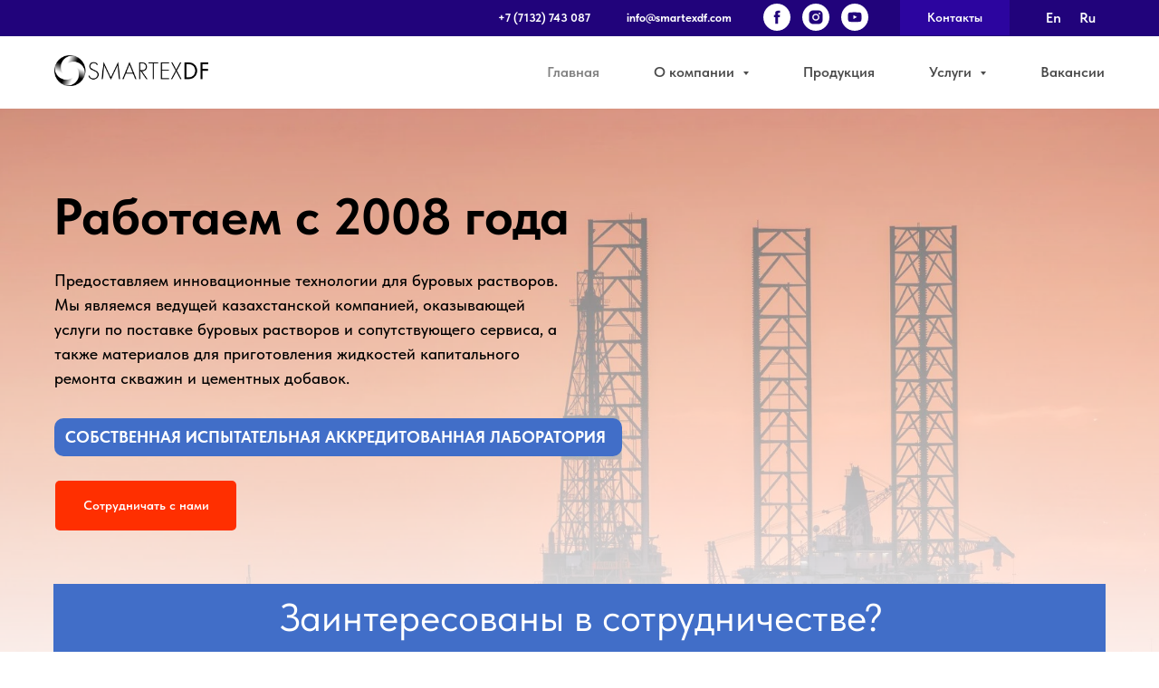

--- FILE ---
content_type: text/html; charset=UTF-8
request_url: https://smartexdf.com/
body_size: 37597
content:
<!DOCTYPE html> <html> <head> <meta charset="utf-8" /> <meta http-equiv="Content-Type" content="text/html; charset=utf-8" /> <meta name="viewport" content="width=device-width, initial-scale=1.0" /> <!--metatextblock--> <title>Главная</title> <meta property="og:url" content="https://smartexdf.com" /> <meta property="og:title" content="Главная" /> <meta property="og:description" content="" /> <meta property="og:type" content="website" /> <meta property="og:image" content="https://thb.tildacdn.pro/tild3739-6166-4139-a662-306232356533/-/resize/504x/-1.jpg" /> <link rel="canonical" href="https://smartexdf.com"> <!--/metatextblock--> <meta name="format-detection" content="telephone=no" /> <meta http-equiv="x-dns-prefetch-control" content="on"> <link rel="dns-prefetch" href="https://ws.tildacdn.com"> <link rel="dns-prefetch" href="https://static.tildacdn.pro"> <link rel="shortcut icon" href="https://static.tildacdn.pro/tild6536-3432-4235-b638-643233373139/photo.jpg" type="image/x-icon" /> <!-- Assets --> <script src="https://neo.tildacdn.com/js/tilda-fallback-1.0.min.js" async charset="utf-8"></script> <link rel="stylesheet" href="https://static.tildacdn.pro/css/tilda-grid-3.0.min.css" type="text/css" media="all" onerror="this.loaderr='y';"/> <link rel="stylesheet" href="https://static.tildacdn.pro/ws/project13040207/tilda-blocks-page67563519.min.css?t=1761563033" type="text/css" media="all" onerror="this.loaderr='y';" /> <link rel="stylesheet" href="https://static.tildacdn.pro/css/tilda-animation-2.0.min.css" type="text/css" media="all" onerror="this.loaderr='y';" /> <link rel="stylesheet" href="https://static.tildacdn.pro/css/tilda-popup-1.1.min.css" type="text/css" media="print" onload="this.media='all';" onerror="this.loaderr='y';" /> <noscript><link rel="stylesheet" href="https://static.tildacdn.pro/css/tilda-popup-1.1.min.css" type="text/css" media="all" /></noscript> <link rel="stylesheet" href="https://static.tildacdn.pro/css/tilda-forms-1.0.min.css" type="text/css" media="all" onerror="this.loaderr='y';" /> <link rel="stylesheet" href="https://static.tildacdn.pro/css/tilda-menusub-1.0.min.css" type="text/css" media="print" onload="this.media='all';" onerror="this.loaderr='y';" /> <noscript><link rel="stylesheet" href="https://static.tildacdn.pro/css/tilda-menusub-1.0.min.css" type="text/css" media="all" /></noscript> <link rel="stylesheet" href="https://static.tildacdn.pro/css/fonts-tildasans.css" type="text/css" media="all" onerror="this.loaderr='y';" /> <script nomodule src="https://static.tildacdn.pro/js/tilda-polyfill-1.0.min.js" charset="utf-8"></script> <script type="text/javascript">function t_onReady(func) {if(document.readyState!='loading') {func();} else {document.addEventListener('DOMContentLoaded',func);}}
function t_onFuncLoad(funcName,okFunc,time) {if(typeof window[funcName]==='function') {okFunc();} else {setTimeout(function() {t_onFuncLoad(funcName,okFunc,time);},(time||100));}}window.tildaApiServiceRootDomain="tildaapi.pro";function t_throttle(fn,threshhold,scope) {return function() {fn.apply(scope||this,arguments);};}function t396_initialScale(t){var e=document.getElementById("rec"+t);if(e){var i=e.querySelector(".t396__artboard");if(i){window.tn_scale_initial_window_width||(window.tn_scale_initial_window_width=document.documentElement.clientWidth);var a=window.tn_scale_initial_window_width,r=[],n,l=i.getAttribute("data-artboard-screens");if(l){l=l.split(",");for(var o=0;o<l.length;o++)r[o]=parseInt(l[o],10)}else r=[320,480,640,960,1200];for(var o=0;o<r.length;o++){var d=r[o];a>=d&&(n=d)}var _="edit"===window.allrecords.getAttribute("data-tilda-mode"),c="center"===t396_getFieldValue(i,"valign",n,r),s="grid"===t396_getFieldValue(i,"upscale",n,r),w=t396_getFieldValue(i,"height_vh",n,r),g=t396_getFieldValue(i,"height",n,r),u=!!window.opr&&!!window.opr.addons||!!window.opera||-1!==navigator.userAgent.indexOf(" OPR/");if(!_&&c&&!s&&!w&&g&&!u){var h=parseFloat((a/n).toFixed(3)),f=[i,i.querySelector(".t396__carrier"),i.querySelector(".t396__filter")],v=Math.floor(parseInt(g,10)*h)+"px",p;i.style.setProperty("--initial-scale-height",v);for(var o=0;o<f.length;o++)f[o].style.setProperty("height","var(--initial-scale-height)");t396_scaleInitial__getElementsToScale(i).forEach((function(t){t.style.zoom=h}))}}}}function t396_scaleInitial__getElementsToScale(t){return t?Array.prototype.slice.call(t.children).filter((function(t){return t&&(t.classList.contains("t396__elem")||t.classList.contains("t396__group"))})):[]}function t396_getFieldValue(t,e,i,a){var r,n=a[a.length-1];if(!(r=i===n?t.getAttribute("data-artboard-"+e):t.getAttribute("data-artboard-"+e+"-res-"+i)))for(var l=0;l<a.length;l++){var o=a[l];if(!(o<=i)&&(r=o===n?t.getAttribute("data-artboard-"+e):t.getAttribute("data-artboard-"+e+"-res-"+o)))break}return r}window.TN_SCALE_INITIAL_VER="1.0",window.tn_scale_initial_window_width=null;</script> <script src="https://static.tildacdn.pro/js/jquery-1.10.2.min.js" charset="utf-8" onerror="this.loaderr='y';"></script> <script src="https://static.tildacdn.pro/js/tilda-scripts-3.0.min.js" charset="utf-8" defer onerror="this.loaderr='y';"></script> <script src="https://static.tildacdn.pro/ws/project13040207/tilda-blocks-page67563519.min.js?t=1761563033" charset="utf-8" async onerror="this.loaderr='y';"></script> <script src="https://static.tildacdn.pro/js/tilda-lazyload-1.0.min.js" charset="utf-8" async onerror="this.loaderr='y';"></script> <script src="https://static.tildacdn.pro/js/tilda-animation-2.0.min.js" charset="utf-8" async onerror="this.loaderr='y';"></script> <script src="https://static.tildacdn.pro/js/tilda-zero-1.1.min.js" charset="utf-8" async onerror="this.loaderr='y';"></script> <script src="https://static.tildacdn.pro/js/tilda-popup-1.0.min.js" charset="utf-8" async onerror="this.loaderr='y';"></script> <script src="https://static.tildacdn.pro/js/tilda-forms-1.0.min.js" charset="utf-8" async onerror="this.loaderr='y';"></script> <script src="https://static.tildacdn.pro/js/tilda-menusub-1.0.min.js" charset="utf-8" async onerror="this.loaderr='y';"></script> <script src="https://static.tildacdn.pro/js/tilda-menu-1.0.min.js" charset="utf-8" async onerror="this.loaderr='y';"></script> <script src="https://static.tildacdn.pro/js/tilda-zero-forms-1.0.min.js" charset="utf-8" async onerror="this.loaderr='y';"></script> <script src="https://static.tildacdn.pro/js/tilda-animation-sbs-1.0.min.js" charset="utf-8" async onerror="this.loaderr='y';"></script> <script src="https://static.tildacdn.pro/js/tilda-zero-scale-1.0.min.js" charset="utf-8" async onerror="this.loaderr='y';"></script> <script src="https://static.tildacdn.pro/js/tilda-skiplink-1.0.min.js" charset="utf-8" async onerror="this.loaderr='y';"></script> <script src="https://static.tildacdn.pro/js/tilda-events-1.0.min.js" charset="utf-8" async onerror="this.loaderr='y';"></script> <script type="text/javascript">window.dataLayer=window.dataLayer||[];</script> <script type="text/javascript">(function() {if((/bot|google|yandex|baidu|bing|msn|duckduckbot|teoma|slurp|crawler|spider|robot|crawling|facebook/i.test(navigator.userAgent))===false&&typeof(sessionStorage)!='undefined'&&sessionStorage.getItem('visited')!=='y'&&document.visibilityState){var style=document.createElement('style');style.type='text/css';style.innerHTML='@media screen and (min-width: 980px) {.t-records {opacity: 0;}.t-records_animated {-webkit-transition: opacity ease-in-out .2s;-moz-transition: opacity ease-in-out .2s;-o-transition: opacity ease-in-out .2s;transition: opacity ease-in-out .2s;}.t-records.t-records_visible {opacity: 1;}}';document.getElementsByTagName('head')[0].appendChild(style);function t_setvisRecs(){var alr=document.querySelectorAll('.t-records');Array.prototype.forEach.call(alr,function(el) {el.classList.add("t-records_animated");});setTimeout(function() {Array.prototype.forEach.call(alr,function(el) {el.classList.add("t-records_visible");});sessionStorage.setItem("visited","y");},400);}
document.addEventListener('DOMContentLoaded',t_setvisRecs);}})();</script></head> <body class="t-body" style="margin:0;"> <!--allrecords--> <div id="allrecords" class="t-records" data-hook="blocks-collection-content-node" data-tilda-project-id="13040207" data-tilda-page-id="67563519" data-tilda-formskey="86b465782efb11e8c9e0ab3813040207" data-tilda-cookie="no" data-tilda-lazy="yes" data-tilda-root-zone="pro" data-tilda-project-country="KZ"> <!--header--> <header id="t-header" class="t-records" data-hook="blocks-collection-content-node" data-tilda-project-id="13040207" data-tilda-page-id="67965649" data-tilda-formskey="86b465782efb11e8c9e0ab3813040207" data-tilda-cookie="no" data-tilda-lazy="yes" data-tilda-root-zone="pro" data-tilda-project-country="KZ"> <div id="rec994190701" class="r t-rec t-rec_pt_0 t-rec_pt-res-480_0 t-rec_pb_0 t-rec_pb-res-480_0 t-screenmin-980px" style="padding-top:0px;padding-bottom:0px; " data-animationappear="off" data-record-type="446" data-screen-min="980px"> <!-- T446 --> <div id="nav994190701marker"></div> <div class="tmenu-mobile tmenu-mobile_positionfixed"> <div class="tmenu-mobile__container"> <div class="tmenu-mobile__text t-name t-name_md" field="menu_mob_title">&nbsp;</div> <button type="button"
class="t-menuburger t-menuburger_third t-menuburger__small"
aria-label="Навигационное меню"
aria-expanded="false"> <span style="background-color:#ffffff;"></span> <span style="background-color:#ffffff;"></span> <span style="background-color:#ffffff;"></span> <span style="background-color:#ffffff;"></span> </button> <script>function t_menuburger_init(recid) {var rec=document.querySelector('#rec' + recid);if(!rec) return;var burger=rec.querySelector('.t-menuburger');if(!burger) return;var isSecondStyle=burger.classList.contains('t-menuburger_second');if(isSecondStyle&&!window.isMobile&&!('ontouchend' in document)) {burger.addEventListener('mouseenter',function() {if(burger.classList.contains('t-menuburger-opened')) return;burger.classList.remove('t-menuburger-unhovered');burger.classList.add('t-menuburger-hovered');});burger.addEventListener('mouseleave',function() {if(burger.classList.contains('t-menuburger-opened')) return;burger.classList.remove('t-menuburger-hovered');burger.classList.add('t-menuburger-unhovered');setTimeout(function() {burger.classList.remove('t-menuburger-unhovered');},300);});}
burger.addEventListener('click',function() {if(!burger.closest('.tmenu-mobile')&&!burger.closest('.t450__burger_container')&&!burger.closest('.t466__container')&&!burger.closest('.t204__burger')&&!burger.closest('.t199__js__menu-toggler')) {burger.classList.toggle('t-menuburger-opened');burger.classList.remove('t-menuburger-unhovered');}});var menu=rec.querySelector('[data-menu="yes"]');if(!menu) return;var menuLinks=menu.querySelectorAll('.t-menu__link-item');var submenuClassList=['t978__menu-link_hook','t978__tm-link','t966__tm-link','t794__tm-link','t-menusub__target-link'];Array.prototype.forEach.call(menuLinks,function(link) {link.addEventListener('click',function() {var isSubmenuHook=submenuClassList.some(function(submenuClass) {return link.classList.contains(submenuClass);});if(isSubmenuHook) return;burger.classList.remove('t-menuburger-opened');});});menu.addEventListener('clickedAnchorInTooltipMenu',function() {burger.classList.remove('t-menuburger-opened');});}
t_onReady(function() {t_onFuncLoad('t_menuburger_init',function(){t_menuburger_init('994190701');});});</script> <style>.t-menuburger{position:relative;flex-shrink:0;width:28px;height:20px;padding:0;border:none;background-color:transparent;outline:none;-webkit-transform:rotate(0deg);transform:rotate(0deg);transition:transform .5s ease-in-out;cursor:pointer;z-index:999;}.t-menuburger span{display:block;position:absolute;width:100%;opacity:1;left:0;-webkit-transform:rotate(0deg);transform:rotate(0deg);transition:.25s ease-in-out;height:3px;background-color:#000;}.t-menuburger span:nth-child(1){top:0px;}.t-menuburger span:nth-child(2),.t-menuburger span:nth-child(3){top:8px;}.t-menuburger span:nth-child(4){top:16px;}.t-menuburger__big{width:42px;height:32px;}.t-menuburger__big span{height:5px;}.t-menuburger__big span:nth-child(2),.t-menuburger__big span:nth-child(3){top:13px;}.t-menuburger__big span:nth-child(4){top:26px;}.t-menuburger__small{width:22px;height:14px;}.t-menuburger__small span{height:2px;}.t-menuburger__small span:nth-child(2),.t-menuburger__small span:nth-child(3){top:6px;}.t-menuburger__small span:nth-child(4){top:12px;}.t-menuburger-opened span:nth-child(1){top:8px;width:0%;left:50%;}.t-menuburger-opened span:nth-child(2){-webkit-transform:rotate(45deg);transform:rotate(45deg);}.t-menuburger-opened span:nth-child(3){-webkit-transform:rotate(-45deg);transform:rotate(-45deg);}.t-menuburger-opened span:nth-child(4){top:8px;width:0%;left:50%;}.t-menuburger-opened.t-menuburger__big span:nth-child(1){top:6px;}.t-menuburger-opened.t-menuburger__big span:nth-child(4){top:18px;}.t-menuburger-opened.t-menuburger__small span:nth-child(1),.t-menuburger-opened.t-menuburger__small span:nth-child(4){top:6px;}@media (hover),(min-width:0\0){.t-menuburger_first:hover span:nth-child(1){transform:translateY(1px);}.t-menuburger_first:hover span:nth-child(4){transform:translateY(-1px);}.t-menuburger_first.t-menuburger__big:hover span:nth-child(1){transform:translateY(3px);}.t-menuburger_first.t-menuburger__big:hover span:nth-child(4){transform:translateY(-3px);}}.t-menuburger_second span:nth-child(2),.t-menuburger_second span:nth-child(3){width:80%;left:20%;right:0;}@media (hover),(min-width:0\0){.t-menuburger_second.t-menuburger-hovered span:nth-child(2),.t-menuburger_second.t-menuburger-hovered span:nth-child(3){animation:t-menuburger-anim 0.3s ease-out normal forwards;}.t-menuburger_second.t-menuburger-unhovered span:nth-child(2),.t-menuburger_second.t-menuburger-unhovered span:nth-child(3){animation:t-menuburger-anim2 0.3s ease-out normal forwards;}}.t-menuburger_second.t-menuburger-opened span:nth-child(2),.t-menuburger_second.t-menuburger-opened span:nth-child(3){left:0;right:0;width:100%!important;}.t-menuburger_third span:nth-child(4){width:70%;left:unset;right:0;}@media (hover),(min-width:0\0){.t-menuburger_third:not(.t-menuburger-opened):hover span:nth-child(4){width:100%;}}.t-menuburger_third.t-menuburger-opened span:nth-child(4){width:0!important;right:50%;}.t-menuburger_fourth{height:12px;}.t-menuburger_fourth.t-menuburger__small{height:8px;}.t-menuburger_fourth.t-menuburger__big{height:18px;}.t-menuburger_fourth span:nth-child(2),.t-menuburger_fourth span:nth-child(3){top:4px;opacity:0;}.t-menuburger_fourth span:nth-child(4){top:8px;}.t-menuburger_fourth.t-menuburger__small span:nth-child(2),.t-menuburger_fourth.t-menuburger__small span:nth-child(3){top:3px;}.t-menuburger_fourth.t-menuburger__small span:nth-child(4){top:6px;}.t-menuburger_fourth.t-menuburger__small span:nth-child(2),.t-menuburger_fourth.t-menuburger__small span:nth-child(3){top:3px;}.t-menuburger_fourth.t-menuburger__small span:nth-child(4){top:6px;}.t-menuburger_fourth.t-menuburger__big span:nth-child(2),.t-menuburger_fourth.t-menuburger__big span:nth-child(3){top:6px;}.t-menuburger_fourth.t-menuburger__big span:nth-child(4){top:12px;}@media (hover),(min-width:0\0){.t-menuburger_fourth:not(.t-menuburger-opened):hover span:nth-child(1){transform:translateY(1px);}.t-menuburger_fourth:not(.t-menuburger-opened):hover span:nth-child(4){transform:translateY(-1px);}.t-menuburger_fourth.t-menuburger__big:not(.t-menuburger-opened):hover span:nth-child(1){transform:translateY(3px);}.t-menuburger_fourth.t-menuburger__big:not(.t-menuburger-opened):hover span:nth-child(4){transform:translateY(-3px);}}.t-menuburger_fourth.t-menuburger-opened span:nth-child(1),.t-menuburger_fourth.t-menuburger-opened span:nth-child(4){top:4px;}.t-menuburger_fourth.t-menuburger-opened span:nth-child(2),.t-menuburger_fourth.t-menuburger-opened span:nth-child(3){opacity:1;}@keyframes t-menuburger-anim{0%{width:80%;left:20%;right:0;}50%{width:100%;left:0;right:0;}100%{width:80%;left:0;right:20%;}}@keyframes t-menuburger-anim2{0%{width:80%;left:0;}50%{width:100%;right:0;left:0;}100%{width:80%;left:20%;right:0;}}</style> </div> </div> <style>.tmenu-mobile{background-color:#111;display:none;width:100%;top:0;z-index:990;}.tmenu-mobile_positionfixed{position:fixed;}.tmenu-mobile__text{color:#fff;}.tmenu-mobile__container{min-height:64px;padding:20px;position:relative;box-sizing:border-box;display:-webkit-flex;display:-ms-flexbox;display:flex;-webkit-align-items:center;-ms-flex-align:center;align-items:center;-webkit-justify-content:space-between;-ms-flex-pack:justify;justify-content:space-between;}.tmenu-mobile__list{display:block;}.tmenu-mobile__burgerlogo{display:inline-block;font-size:24px;font-weight:400;white-space:nowrap;vertical-align:middle;}.tmenu-mobile__imglogo{height:auto;display:block;max-width:300px!important;box-sizing:border-box;padding:0;margin:0 auto;}@media screen and (max-width:980px){.tmenu-mobile__menucontent_hidden{display:none;height:100%;}.tmenu-mobile{display:block;}}@media screen and (max-width:980px){#rec994190701 .tmenu-mobile__menucontent_fixed{position:fixed;top:64px;}#rec994190701 .t-menuburger{-webkit-order:1;-ms-flex-order:1;order:1;}}</style> <style> #rec994190701 .tmenu-mobile__burgerlogo a{font-weight:600;}</style> <style> #rec994190701 .tmenu-mobile__burgerlogo__title{font-weight:600;}</style> <div
id="nav994190701"
class="t446 t446__positionstatic tmenu-mobile__menucontent_hidden tmenu-mobile__menucontent_fixed"
style="background-color: rgba(33,3,123,1); height:20px; " data-bgcolor-hex="#21037b" data-bgcolor-rgba="rgba(33,3,123,1)" data-navmarker="nav994190701marker" data-appearoffset="" data-bgopacity-two="1" data-menushadow="" data-menushadow-css="0px 1px 3px rgba(0,0,0,0)" data-bgopacity="1" data-menu="yes"> <div class="t446__maincontainer t446__c12collumns" style="height:20px;"> <div class="t446__logowrapper"> </div> <div class="t446__rightwrapper" style="padding-right:20px; text-align: right;"> <div class="t446__additionalwrapper"> <div class="t446__right_descr" field="descr"><strong style="color: rgb(255, 255, 255);"><a href="tel:+77132743087" target="_blank" rel="noreferrer noopener" style="color: rgb(255, 255, 255);">+7 (7132) 743 087</a><a href="mailto:info@smartexdf.com" target="_blank" rel="noreferrer noopener" style="color: rgb(255, 255, 255);">⠀⠀⠀⠀info@smartexdf.com</a></strong></div> <div class="t-sociallinks"> <ul role="list" class="t-sociallinks__wrapper" aria-label="Соц. сети"> <!-- new soclinks --><li class="t-sociallinks__item t-sociallinks__item_facebook"><a href="https://www.google.com" target="_blank" rel="nofollow" aria-label="facebook" style="width: 30px; height: 30px;"><svg class="t-sociallinks__svg" role="presentation" width=30px height=30px viewBox="0 0 100 100" fill="none" xmlns="http://www.w3.org/2000/svg"> <path fill-rule="evenodd" clip-rule="evenodd" d="M50 100c27.6142 0 50-22.3858 50-50S77.6142 0 50 0 0 22.3858 0 50s22.3858 50 50 50Zm3.431-73.9854c-2.5161.0701-5.171.6758-7.0464 2.4577-1.5488 1.4326-2.329 3.5177-2.5044 5.602-.0534 1.4908-.0458 2.9855-.0382 4.4796.0058 1.1205.0115 2.2407-.0085 3.3587-.6888.005-1.3797.0036-2.0709.0021-.9218-.0019-1.8441-.0038-2.7626.0096 0 .8921.0013 1.7855.0026 2.6797.0026 1.791.0052 3.5853-.0026 5.3799.9185.0134 1.8409.0115 2.7627.0096.6912-.0015 1.382-.0029 2.0708.0021.0155 3.5565.0127 7.1128.0098 10.669-.0036 4.4452-.0072 8.8903.0252 13.3354 1.8903-.0134 3.7765-.0115 5.6633-.0095 1.4152.0014 2.8306.0028 4.2484-.0022.0117-4.0009.0088-7.9986.0058-11.9963-.0029-3.9979-.0058-7.9957.0059-11.9964.9533-.005 1.9067-.0036 2.86-.0021 1.2713.0019 2.5425.0038 3.8137-.0096.396-2.679.7335-5.3814.9198-8.0947-1.2576-.0058-2.5155-.0058-3.7734-.0058-1.2578 0-2.5157 0-3.7734-.0059 0-.4689-.0007-.9378-.0014-1.4066-.0022-1.4063-.0044-2.8123.0131-4.2188.198-1.0834 1.3158-1.9104 2.3992-1.8403h5.1476c.0117-2.8069.0117-5.602 0-8.4089-.6636 0-1.3273-.0007-1.9911-.0014-1.9915-.0022-3.9832-.0044-5.975.0131Z" fill="#ffffff"/> </svg></a></li>&nbsp;<li class="t-sociallinks__item t-sociallinks__item_instagram"><a href="Contacts" target="_blank" rel="nofollow" aria-label="instagram" style="width: 30px; height: 30px;"><svg class="t-sociallinks__svg" role="presentation" width=30px height=30px viewBox="0 0 100 100" fill="none" xmlns="http://www.w3.org/2000/svg"> <path fill-rule="evenodd" clip-rule="evenodd" d="M50 100C77.6142 100 100 77.6142 100 50C100 22.3858 77.6142 0 50 0C22.3858 0 0 22.3858 0 50C0 77.6142 22.3858 100 50 100ZM25 39.3918C25 31.4558 31.4566 25 39.3918 25H60.6082C68.5442 25 75 31.4566 75 39.3918V60.8028C75 68.738 68.5442 75.1946 60.6082 75.1946H39.3918C31.4558 75.1946 25 68.738 25 60.8028V39.3918ZM36.9883 50.0054C36.9883 42.8847 42.8438 37.0922 50.0397 37.0922C57.2356 37.0922 63.0911 42.8847 63.0911 50.0054C63.0911 57.1252 57.2356 62.9177 50.0397 62.9177C42.843 62.9177 36.9883 57.1252 36.9883 50.0054ZM41.7422 50.0054C41.7422 54.5033 45.4641 58.1638 50.0397 58.1638C54.6153 58.1638 58.3372 54.5041 58.3372 50.0054C58.3372 45.5066 54.6145 41.8469 50.0397 41.8469C45.4641 41.8469 41.7422 45.5066 41.7422 50.0054ZM63.3248 39.6355C65.0208 39.6355 66.3956 38.2606 66.3956 36.5646C66.3956 34.8687 65.0208 33.4938 63.3248 33.4938C61.6288 33.4938 60.2539 34.8687 60.2539 36.5646C60.2539 38.2606 61.6288 39.6355 63.3248 39.6355Z" fill="#ffffff"/> </svg></a></li>&nbsp;<li class="t-sociallinks__item t-sociallinks__item_youtube"><a target="_blank" rel="nofollow" aria-label="youtube" style="width: 30px; height: 30px;"><svg class="t-sociallinks__svg" role="presentation" width=30px height=30px viewBox="0 0 100 100" fill="none" xmlns="http://www.w3.org/2000/svg"> <path fill-rule="evenodd" clip-rule="evenodd" d="M50 100c27.614 0 50-22.386 50-50S77.614 0 50 0 0 22.386 0 50s22.386 50 50 50Zm17.9-67.374c3.838.346 6 2.695 6.474 6.438.332 2.612.626 6.352.626 10.375 0 7.064-.626 11.148-.626 11.148-.588 3.728-2.39 5.752-6.18 6.18-4.235.48-13.76.7-17.992.7-4.38 0-13.237-.184-17.66-.552-3.8-.317-6.394-2.44-6.916-6.218-.38-2.752-.626-6.022-.626-11.222 0-5.788.209-8.238.7-10.853.699-3.732 2.48-5.54 6.548-5.96C36.516 32.221 40.55 32 49.577 32c4.413 0 13.927.228 18.322.626Zm-23.216 9.761v14.374L58.37 49.5l-13.686-7.114Z" fill="#ffffff"/> </svg></a></li><!-- /new soclinks --> </ul> </div> <div class="t446__right_buttons"> <div class="t446__right_buttons_wrap"> <div class="t446__right_buttons_but"> <a
class="t-btn t-btnflex t-btnflex_type_button t-btnflex_sm"
href="/page67966173.html"> <span class="t-btnflex__text">Контакты</span> <style>#rec994190701 .t-btnflex.t-btnflex_type_button {color:#ffffff;background-color:#2c059f;border-style:none !important;box-shadow:none !important;transition-duration:0.2s;transition-property:background-color,color,border-color,box-shadow,opacity,transform;transition-timing-function:ease-in-out;}@media (hover:hover) {#rec994190701 .t-btnflex.t-btnflex_type_button:not(.t-animate_no-hover):hover {box-shadow:0px 2px 3px rgba(0,11,48,0.25) !important;}#rec994190701 .t-btnflex.t-btnflex_type_button:not(.t-animate_no-hover):focus-visible {box-shadow:0px 2px 3px rgba(0,11,48,0.25) !important;}}</style> </a> </div> </div> </div> <div class="t446__right_langs"> <div class="t446__right_buttons_wrap"> <div class="t446__right_langs_lang"> <a style="" href="https://smartexdf.com/en">En</a> </div> <div class="t446__right_langs_lang"> <a style="" href="/">Ru</a> </div> </div> </div> </div> </div> </div> </div> <style>@media screen and (max-width:980px){}</style> <script>t_onReady(function() {t_onFuncLoad('t446_checkOverflow',function() {t_onFuncLoad('t446_setLogoPadding',function(){t446_setLogoPadding('994190701');});window.addEventListener('resize',t_throttle(function() {t446_checkOverflow('994190701','20');}));window.addEventListener('load',function() {t446_checkOverflow('994190701','20');});t446_checkOverflow('994190701','20');});t_onFuncLoad('t_menu__interactFromKeyboard',function() {t_menu__interactFromKeyboard('994190701');});});t_onReady(function() {t_onFuncLoad('t_menu__highlightActiveLinks',function() {t_menu__highlightActiveLinks('.t446__list_item a');});});t_onReady(function() {t_onFuncLoad('t_menu__setBGcolor',function() {t_menu__setBGcolor('994190701','.t446');window.addEventListener('resize',t_throttle(function() {t_menu__setBGcolor('994190701','.t446');}));});});</script> <script>t_onReady(function() {t_onFuncLoad('t446_createMobileMenu',function() {t446_createMobileMenu('994190701');});t_onFuncLoad('t446_init',function() {t446_init('994190701');});});</script> <style>#rec994190701 .t-menu__link-item{}@supports (overflow:-webkit-marquee) and (justify-content:inherit){#rec994190701 .t-menu__link-item,#rec994190701 .t-menu__link-item.t-active{opacity:1 !important;}}</style> <style> #rec994190701 .t446__logowrapper2 a{font-weight:600;}#rec994190701 a.t-menu__link-item{color:#ffffff;font-weight:600;}#rec994190701 .t446__right_descr{color:#ffffff;}#rec994190701 .t446__right_langs_lang a{color:#ffffff;font-weight:600;}</style> <style> #rec994190701 .t446__logo{font-weight:600;}</style> <style>#rec994190701 .t446 {box-shadow:0px 1px 3px rgba(0,0,0,0);}</style> </div> <div id="rec994191786" class="r t-rec t-screenmin-980px" style=" " data-animationappear="off" data-record-type="257" data-screen-min="980px"> <!-- T228 --> <div id="nav994191786marker"></div> <div class="tmenu-mobile tmenu-mobile_positionfixed"> <div class="tmenu-mobile__container"> <div class="tmenu-mobile__burgerlogo"> <a href="/"> <img
src="https://static.tildacdn.pro/tild3633-3364-4365-a135-626664343730/New_logo_2025_black_.png"
class="tmenu-mobile__imglogo"
imgfield="img"
style="max-width: 170px; width: 170px;"
alt=""> </a> </div> <button type="button"
class="t-menuburger t-menuburger_fourth t-menuburger__small"
aria-label="Навигационное меню"
aria-expanded="false"> <span style="background-color:#1616aa;"></span> <span style="background-color:#1616aa;"></span> <span style="background-color:#1616aa;"></span> <span style="background-color:#1616aa;"></span> </button> <script>function t_menuburger_init(recid) {var rec=document.querySelector('#rec' + recid);if(!rec) return;var burger=rec.querySelector('.t-menuburger');if(!burger) return;var isSecondStyle=burger.classList.contains('t-menuburger_second');if(isSecondStyle&&!window.isMobile&&!('ontouchend' in document)) {burger.addEventListener('mouseenter',function() {if(burger.classList.contains('t-menuburger-opened')) return;burger.classList.remove('t-menuburger-unhovered');burger.classList.add('t-menuburger-hovered');});burger.addEventListener('mouseleave',function() {if(burger.classList.contains('t-menuburger-opened')) return;burger.classList.remove('t-menuburger-hovered');burger.classList.add('t-menuburger-unhovered');setTimeout(function() {burger.classList.remove('t-menuburger-unhovered');},300);});}
burger.addEventListener('click',function() {if(!burger.closest('.tmenu-mobile')&&!burger.closest('.t450__burger_container')&&!burger.closest('.t466__container')&&!burger.closest('.t204__burger')&&!burger.closest('.t199__js__menu-toggler')) {burger.classList.toggle('t-menuburger-opened');burger.classList.remove('t-menuburger-unhovered');}});var menu=rec.querySelector('[data-menu="yes"]');if(!menu) return;var menuLinks=menu.querySelectorAll('.t-menu__link-item');var submenuClassList=['t978__menu-link_hook','t978__tm-link','t966__tm-link','t794__tm-link','t-menusub__target-link'];Array.prototype.forEach.call(menuLinks,function(link) {link.addEventListener('click',function() {var isSubmenuHook=submenuClassList.some(function(submenuClass) {return link.classList.contains(submenuClass);});if(isSubmenuHook) return;burger.classList.remove('t-menuburger-opened');});});menu.addEventListener('clickedAnchorInTooltipMenu',function() {burger.classList.remove('t-menuburger-opened');});}
t_onReady(function() {t_onFuncLoad('t_menuburger_init',function(){t_menuburger_init('994191786');});});</script> <style>.t-menuburger{position:relative;flex-shrink:0;width:28px;height:20px;padding:0;border:none;background-color:transparent;outline:none;-webkit-transform:rotate(0deg);transform:rotate(0deg);transition:transform .5s ease-in-out;cursor:pointer;z-index:999;}.t-menuburger span{display:block;position:absolute;width:100%;opacity:1;left:0;-webkit-transform:rotate(0deg);transform:rotate(0deg);transition:.25s ease-in-out;height:3px;background-color:#000;}.t-menuburger span:nth-child(1){top:0px;}.t-menuburger span:nth-child(2),.t-menuburger span:nth-child(3){top:8px;}.t-menuburger span:nth-child(4){top:16px;}.t-menuburger__big{width:42px;height:32px;}.t-menuburger__big span{height:5px;}.t-menuburger__big span:nth-child(2),.t-menuburger__big span:nth-child(3){top:13px;}.t-menuburger__big span:nth-child(4){top:26px;}.t-menuburger__small{width:22px;height:14px;}.t-menuburger__small span{height:2px;}.t-menuburger__small span:nth-child(2),.t-menuburger__small span:nth-child(3){top:6px;}.t-menuburger__small span:nth-child(4){top:12px;}.t-menuburger-opened span:nth-child(1){top:8px;width:0%;left:50%;}.t-menuburger-opened span:nth-child(2){-webkit-transform:rotate(45deg);transform:rotate(45deg);}.t-menuburger-opened span:nth-child(3){-webkit-transform:rotate(-45deg);transform:rotate(-45deg);}.t-menuburger-opened span:nth-child(4){top:8px;width:0%;left:50%;}.t-menuburger-opened.t-menuburger__big span:nth-child(1){top:6px;}.t-menuburger-opened.t-menuburger__big span:nth-child(4){top:18px;}.t-menuburger-opened.t-menuburger__small span:nth-child(1),.t-menuburger-opened.t-menuburger__small span:nth-child(4){top:6px;}@media (hover),(min-width:0\0){.t-menuburger_first:hover span:nth-child(1){transform:translateY(1px);}.t-menuburger_first:hover span:nth-child(4){transform:translateY(-1px);}.t-menuburger_first.t-menuburger__big:hover span:nth-child(1){transform:translateY(3px);}.t-menuburger_first.t-menuburger__big:hover span:nth-child(4){transform:translateY(-3px);}}.t-menuburger_second span:nth-child(2),.t-menuburger_second span:nth-child(3){width:80%;left:20%;right:0;}@media (hover),(min-width:0\0){.t-menuburger_second.t-menuburger-hovered span:nth-child(2),.t-menuburger_second.t-menuburger-hovered span:nth-child(3){animation:t-menuburger-anim 0.3s ease-out normal forwards;}.t-menuburger_second.t-menuburger-unhovered span:nth-child(2),.t-menuburger_second.t-menuburger-unhovered span:nth-child(3){animation:t-menuburger-anim2 0.3s ease-out normal forwards;}}.t-menuburger_second.t-menuburger-opened span:nth-child(2),.t-menuburger_second.t-menuburger-opened span:nth-child(3){left:0;right:0;width:100%!important;}.t-menuburger_third span:nth-child(4){width:70%;left:unset;right:0;}@media (hover),(min-width:0\0){.t-menuburger_third:not(.t-menuburger-opened):hover span:nth-child(4){width:100%;}}.t-menuburger_third.t-menuburger-opened span:nth-child(4){width:0!important;right:50%;}.t-menuburger_fourth{height:12px;}.t-menuburger_fourth.t-menuburger__small{height:8px;}.t-menuburger_fourth.t-menuburger__big{height:18px;}.t-menuburger_fourth span:nth-child(2),.t-menuburger_fourth span:nth-child(3){top:4px;opacity:0;}.t-menuburger_fourth span:nth-child(4){top:8px;}.t-menuburger_fourth.t-menuburger__small span:nth-child(2),.t-menuburger_fourth.t-menuburger__small span:nth-child(3){top:3px;}.t-menuburger_fourth.t-menuburger__small span:nth-child(4){top:6px;}.t-menuburger_fourth.t-menuburger__small span:nth-child(2),.t-menuburger_fourth.t-menuburger__small span:nth-child(3){top:3px;}.t-menuburger_fourth.t-menuburger__small span:nth-child(4){top:6px;}.t-menuburger_fourth.t-menuburger__big span:nth-child(2),.t-menuburger_fourth.t-menuburger__big span:nth-child(3){top:6px;}.t-menuburger_fourth.t-menuburger__big span:nth-child(4){top:12px;}@media (hover),(min-width:0\0){.t-menuburger_fourth:not(.t-menuburger-opened):hover span:nth-child(1){transform:translateY(1px);}.t-menuburger_fourth:not(.t-menuburger-opened):hover span:nth-child(4){transform:translateY(-1px);}.t-menuburger_fourth.t-menuburger__big:not(.t-menuburger-opened):hover span:nth-child(1){transform:translateY(3px);}.t-menuburger_fourth.t-menuburger__big:not(.t-menuburger-opened):hover span:nth-child(4){transform:translateY(-3px);}}.t-menuburger_fourth.t-menuburger-opened span:nth-child(1),.t-menuburger_fourth.t-menuburger-opened span:nth-child(4){top:4px;}.t-menuburger_fourth.t-menuburger-opened span:nth-child(2),.t-menuburger_fourth.t-menuburger-opened span:nth-child(3){opacity:1;}@keyframes t-menuburger-anim{0%{width:80%;left:20%;right:0;}50%{width:100%;left:0;right:0;}100%{width:80%;left:0;right:20%;}}@keyframes t-menuburger-anim2{0%{width:80%;left:0;}50%{width:100%;right:0;left:0;}100%{width:80%;left:20%;right:0;}}</style> </div> </div> <style>.tmenu-mobile{background-color:#111;display:none;width:100%;top:0;z-index:990;}.tmenu-mobile_positionfixed{position:fixed;}.tmenu-mobile__text{color:#fff;}.tmenu-mobile__container{min-height:64px;padding:20px;position:relative;box-sizing:border-box;display:-webkit-flex;display:-ms-flexbox;display:flex;-webkit-align-items:center;-ms-flex-align:center;align-items:center;-webkit-justify-content:space-between;-ms-flex-pack:justify;justify-content:space-between;}.tmenu-mobile__list{display:block;}.tmenu-mobile__burgerlogo{display:inline-block;font-size:24px;font-weight:400;white-space:nowrap;vertical-align:middle;}.tmenu-mobile__imglogo{height:auto;display:block;max-width:300px!important;box-sizing:border-box;padding:0;margin:0 auto;}@media screen and (max-width:980px){.tmenu-mobile__menucontent_hidden{display:none;height:100%;}.tmenu-mobile{display:block;}}@media screen and (max-width:980px){#rec994191786 .tmenu-mobile{background-color:#ffffff;}#rec994191786 .tmenu-mobile__menucontent_fixed{position:fixed;top:64px;}#rec994191786 .tmenu-mobile__burgerlogo,#rec994191786 .tmenu-mobile__text{-webkit-order:1;-ms-flex-order:1;order:1;}}</style> <style> #rec994191786 .tmenu-mobile__burgerlogo a{color:#ffffff;}</style> <style> #rec994191786 .tmenu-mobile__burgerlogo__title{color:#ffffff;}</style> <div id="nav994191786" class="t228 t228__positionstatic tmenu-mobile__menucontent_hidden tmenu-mobile__menucontent_fixed" style="background-color: rgba(255,255,255,1); height:80px; " data-bgcolor-hex="#ffffff" data-bgcolor-rgba="rgba(255,255,255,1)" data-navmarker="nav994191786marker" data-appearoffset="" data-bgopacity-two="" data-menushadow="" data-menushadow-css="0px 2px 3px rgba(0,11,48,0.25)" data-bgopacity="1" data-menu-items-align="right" data-menu="yes"> <div class="t228__maincontainer t228__c12collumns" style="height:80px;"> <div class="t228__padding40px"></div> <div class="t228__leftside"> <div class="t228__leftcontainer"> <a href="/" class="t228__imgwrapper"> <img class="t228__imglogo t228__imglogomobile"
src="https://static.tildacdn.pro/tild3633-3364-4365-a135-626664343730/New_logo_2025_black_.png"
imgfield="img"
style="max-width: 170px; width: 170px; min-width: 170px; height: auto; display: block;"
alt=""> </a> </div> </div> <div class="t228__centerside t228__menualign_right"> <nav class="t228__centercontainer"> <ul role="list" class="t228__list t-menu__list"> <li class="t228__list_item"
style="padding:0 30px 0 0;"> <a class="t-menu__link-item"
href="/" data-menu-submenu-hook="" data-menu-item-number="1">
Главная
</a> </li> <li class="t228__list_item"
style="padding:0 30px;"> <a class="t-menu__link-item"
href=""
aria-expanded="false" role="button" data-menu-submenu-hook="link_sub2_994191786" data-menu-item-number="2">
О компании
</a> <div class="t-menusub" data-submenu-hook="link_sub2_994191786" data-submenu-margin="30px" data-add-submenu-arrow="on"> <div class="t-menusub__menu"> <div class="t-menusub__content"> <ul role="list" class="t-menusub__list"> <li class="t-menusub__list-item t-name t-name_xs"> <a class="t-menusub__link-item t-name t-name_xs"
href="/onas" data-menu-item-number="2">О нас</a> </li> <li class="t-menusub__list-item t-name t-name_xs"> <a class="t-menusub__link-item t-name t-name_xs"
href="/page67965957.html" data-menu-item-number="2">Почему SMARTEXDF</a> </li> <li class="t-menusub__list-item t-name t-name_xs"> <a class="t-menusub__link-item t-name t-name_xs"
href="/page67965989.html" data-menu-item-number="2">ОТ / ТБ и ООС</a> </li> </ul> </div> </div> </div> </li> <li class="t228__list_item"
style="padding:0 30px;"> <a class="t-menu__link-item"
href="/page67966011.html" data-menu-submenu-hook="" data-menu-item-number="3">
Продукция
</a> </li> <li class="t228__list_item"
style="padding:0 30px;"> <a class="t-menu__link-item"
href=""
aria-expanded="false" role="button" data-menu-submenu-hook="link_sub4_994191786" data-menu-item-number="4">
Услуги
</a> <div class="t-menusub" data-submenu-hook="link_sub4_994191786" data-submenu-margin="30px" data-add-submenu-arrow="on"> <div class="t-menusub__menu"> <div class="t-menusub__content"> <ul role="list" class="t-menusub__list"> <li class="t-menusub__list-item t-name t-name_xs"> <a class="t-menusub__link-item t-name t-name_xs"
href="/page67966025.html" data-menu-item-number="4">Лабораторное оборудование и жилые вагоны лаборатории</a> </li> <li class="t-menusub__list-item t-name t-name_xs"> <a class="t-menusub__link-item t-name t-name_xs"
href="/page67966083.html" data-menu-item-number="4">Поставка химреагентов для бурения и логическая поддержка</a> </li> <li class="t-menusub__list-item t-name t-name_xs"> <a class="t-menusub__link-item t-name t-name_xs"
href="/page67966115.html" data-menu-item-number="4">Инженерная и техническая поддрежка проектов</a> </li> </ul> </div> </div> </div> </li> <li class="t228__list_item"
style="padding:0 0 0 30px;"> <a class="t-menu__link-item"
href="/page67966139.html" data-menu-submenu-hook="" data-menu-item-number="5">
Вакансии
</a> </li> </ul> </nav> </div> <div class="t228__rightside"> </div> <div class="t228__padding40px"> </div> </div> </div> <style>@media screen and (max-width:980px){#rec994191786 .t228__leftcontainer{display:none;}}</style> <style>@media screen and (max-width:980px){#rec994191786 .t228__leftcontainer{padding:20px;}#rec994191786 .t228__imglogo{padding:20px 0;}#rec994191786 .t228{}}</style> <script>window.addEventListener('resize',t_throttle(function() {t_onFuncLoad('t_menu__setBGcolor',function() {t_menu__setBGcolor('994191786','.t228');});}));t_onReady(function() {t_onFuncLoad('t_menu__highlightActiveLinks',function() {t_menu__highlightActiveLinks('.t228__list_item a');});t_onFuncLoad('t228__init',function() {t228__init('994191786');});t_onFuncLoad('t_menu__setBGcolor',function() {t_menu__setBGcolor('994191786','.t228');});t_onFuncLoad('t_menu__interactFromKeyboard',function() {t_menu__interactFromKeyboard('994191786');});t_onFuncLoad('t_menu__createMobileMenu',function() {t_menu__createMobileMenu('994191786','.t228');});});</script> <style>#rec994191786 .t-menu__link-item{-webkit-transition:color 0.3s ease-in-out,opacity 0.3s ease-in-out;transition:color 0.3s ease-in-out,opacity 0.3s ease-in-out;}#rec994191786 .t-menu__link-item:not(.t-active):not(.tooltipstered):hover{color:#c3c3c3 !important;}#rec994191786 .t-menu__link-item:not(.t-active):not(.tooltipstered):focus-visible{color:#c3c3c3 !important;}@supports (overflow:-webkit-marquee) and (justify-content:inherit){#rec994191786 .t-menu__link-item,#rec994191786 .t-menu__link-item.t-active{opacity:1 !important;}}</style> <script>t_onReady(function() {setTimeout(function(){t_onFuncLoad('t_menusub_init',function() {t_menusub_init('994191786');});},500);});</script> <style>#rec994191786 .t-menusub__link-item{-webkit-transition:color 0.3s ease-in-out,opacity 0.3s ease-in-out;transition:color 0.3s ease-in-out,opacity 0.3s ease-in-out;}#rec994191786 .t-menusub__link-item:not(.t-active):not(.tooltipstered):hover{opacity:0.5 !important;}@supports (overflow:-webkit-marquee) and (justify-content:inherit){#rec994191786 .t-menusub__link-item,#rec994191786 .t-menusub__link-item.t-active{opacity:1 !important;}}@media screen and (max-width:980px){#rec994191786 .t-menusub__menu .t-menusub__link-item{color:#4b4b4b !important;}#rec994191786 .t-menusub__menu .t-menusub__link-item.t-active{color:#4b4b4b !important;}}@media screen and (min-width:981px){#rec994191786 .t-menusub__menu{text-align:left;max-width:300px;border-radius:5px;box-shadow:0px 10px 20px rgba(0,11,48,0.25);}}</style> <style> #rec994191786 .t228__leftcontainer a{color:#ffffff;}#rec994191786 a.t-menu__link-item{color:#4b4b4b;font-weight:600;}#rec994191786 .t228__right_langs_lang a{color:#4b4b4b;font-weight:600;}</style> <style> #rec994191786 .t228__logo{color:#ffffff;}</style> <style>#rec994191786 .t228 {box-shadow:0px 2px 3px rgba(0,11,48,0.25);}</style> </div> <div id="rec1007005736" class="r t-rec t-screenmax-980px" style=" " data-animationappear="off" data-record-type="257" data-screen-max="980px"> <!-- T228 --> <div id="nav1007005736marker"></div> <div class="tmenu-mobile tmenu-mobile_positionfixed"> <div class="tmenu-mobile__container"> <div class="tmenu-mobile__burgerlogo"> <a href="/"> <img
src="https://static.tildacdn.pro/tild3633-3364-4365-a135-626664343730/New_logo_2025_black_.png"
class="tmenu-mobile__imglogo"
imgfield="img"
style="max-width: 120px; width: 120px;"
alt=""> </a> </div> <button type="button"
class="t-menuburger t-menuburger_fourth t-menuburger__small"
aria-label="Навигационное меню"
aria-expanded="false"> <span style="background-color:#1616aa;"></span> <span style="background-color:#1616aa;"></span> <span style="background-color:#1616aa;"></span> <span style="background-color:#1616aa;"></span> </button> <script>function t_menuburger_init(recid) {var rec=document.querySelector('#rec' + recid);if(!rec) return;var burger=rec.querySelector('.t-menuburger');if(!burger) return;var isSecondStyle=burger.classList.contains('t-menuburger_second');if(isSecondStyle&&!window.isMobile&&!('ontouchend' in document)) {burger.addEventListener('mouseenter',function() {if(burger.classList.contains('t-menuburger-opened')) return;burger.classList.remove('t-menuburger-unhovered');burger.classList.add('t-menuburger-hovered');});burger.addEventListener('mouseleave',function() {if(burger.classList.contains('t-menuburger-opened')) return;burger.classList.remove('t-menuburger-hovered');burger.classList.add('t-menuburger-unhovered');setTimeout(function() {burger.classList.remove('t-menuburger-unhovered');},300);});}
burger.addEventListener('click',function() {if(!burger.closest('.tmenu-mobile')&&!burger.closest('.t450__burger_container')&&!burger.closest('.t466__container')&&!burger.closest('.t204__burger')&&!burger.closest('.t199__js__menu-toggler')) {burger.classList.toggle('t-menuburger-opened');burger.classList.remove('t-menuburger-unhovered');}});var menu=rec.querySelector('[data-menu="yes"]');if(!menu) return;var menuLinks=menu.querySelectorAll('.t-menu__link-item');var submenuClassList=['t978__menu-link_hook','t978__tm-link','t966__tm-link','t794__tm-link','t-menusub__target-link'];Array.prototype.forEach.call(menuLinks,function(link) {link.addEventListener('click',function() {var isSubmenuHook=submenuClassList.some(function(submenuClass) {return link.classList.contains(submenuClass);});if(isSubmenuHook) return;burger.classList.remove('t-menuburger-opened');});});menu.addEventListener('clickedAnchorInTooltipMenu',function() {burger.classList.remove('t-menuburger-opened');});}
t_onReady(function() {t_onFuncLoad('t_menuburger_init',function(){t_menuburger_init('1007005736');});});</script> <style>.t-menuburger{position:relative;flex-shrink:0;width:28px;height:20px;padding:0;border:none;background-color:transparent;outline:none;-webkit-transform:rotate(0deg);transform:rotate(0deg);transition:transform .5s ease-in-out;cursor:pointer;z-index:999;}.t-menuburger span{display:block;position:absolute;width:100%;opacity:1;left:0;-webkit-transform:rotate(0deg);transform:rotate(0deg);transition:.25s ease-in-out;height:3px;background-color:#000;}.t-menuburger span:nth-child(1){top:0px;}.t-menuburger span:nth-child(2),.t-menuburger span:nth-child(3){top:8px;}.t-menuburger span:nth-child(4){top:16px;}.t-menuburger__big{width:42px;height:32px;}.t-menuburger__big span{height:5px;}.t-menuburger__big span:nth-child(2),.t-menuburger__big span:nth-child(3){top:13px;}.t-menuburger__big span:nth-child(4){top:26px;}.t-menuburger__small{width:22px;height:14px;}.t-menuburger__small span{height:2px;}.t-menuburger__small span:nth-child(2),.t-menuburger__small span:nth-child(3){top:6px;}.t-menuburger__small span:nth-child(4){top:12px;}.t-menuburger-opened span:nth-child(1){top:8px;width:0%;left:50%;}.t-menuburger-opened span:nth-child(2){-webkit-transform:rotate(45deg);transform:rotate(45deg);}.t-menuburger-opened span:nth-child(3){-webkit-transform:rotate(-45deg);transform:rotate(-45deg);}.t-menuburger-opened span:nth-child(4){top:8px;width:0%;left:50%;}.t-menuburger-opened.t-menuburger__big span:nth-child(1){top:6px;}.t-menuburger-opened.t-menuburger__big span:nth-child(4){top:18px;}.t-menuburger-opened.t-menuburger__small span:nth-child(1),.t-menuburger-opened.t-menuburger__small span:nth-child(4){top:6px;}@media (hover),(min-width:0\0){.t-menuburger_first:hover span:nth-child(1){transform:translateY(1px);}.t-menuburger_first:hover span:nth-child(4){transform:translateY(-1px);}.t-menuburger_first.t-menuburger__big:hover span:nth-child(1){transform:translateY(3px);}.t-menuburger_first.t-menuburger__big:hover span:nth-child(4){transform:translateY(-3px);}}.t-menuburger_second span:nth-child(2),.t-menuburger_second span:nth-child(3){width:80%;left:20%;right:0;}@media (hover),(min-width:0\0){.t-menuburger_second.t-menuburger-hovered span:nth-child(2),.t-menuburger_second.t-menuburger-hovered span:nth-child(3){animation:t-menuburger-anim 0.3s ease-out normal forwards;}.t-menuburger_second.t-menuburger-unhovered span:nth-child(2),.t-menuburger_second.t-menuburger-unhovered span:nth-child(3){animation:t-menuburger-anim2 0.3s ease-out normal forwards;}}.t-menuburger_second.t-menuburger-opened span:nth-child(2),.t-menuburger_second.t-menuburger-opened span:nth-child(3){left:0;right:0;width:100%!important;}.t-menuburger_third span:nth-child(4){width:70%;left:unset;right:0;}@media (hover),(min-width:0\0){.t-menuburger_third:not(.t-menuburger-opened):hover span:nth-child(4){width:100%;}}.t-menuburger_third.t-menuburger-opened span:nth-child(4){width:0!important;right:50%;}.t-menuburger_fourth{height:12px;}.t-menuburger_fourth.t-menuburger__small{height:8px;}.t-menuburger_fourth.t-menuburger__big{height:18px;}.t-menuburger_fourth span:nth-child(2),.t-menuburger_fourth span:nth-child(3){top:4px;opacity:0;}.t-menuburger_fourth span:nth-child(4){top:8px;}.t-menuburger_fourth.t-menuburger__small span:nth-child(2),.t-menuburger_fourth.t-menuburger__small span:nth-child(3){top:3px;}.t-menuburger_fourth.t-menuburger__small span:nth-child(4){top:6px;}.t-menuburger_fourth.t-menuburger__small span:nth-child(2),.t-menuburger_fourth.t-menuburger__small span:nth-child(3){top:3px;}.t-menuburger_fourth.t-menuburger__small span:nth-child(4){top:6px;}.t-menuburger_fourth.t-menuburger__big span:nth-child(2),.t-menuburger_fourth.t-menuburger__big span:nth-child(3){top:6px;}.t-menuburger_fourth.t-menuburger__big span:nth-child(4){top:12px;}@media (hover),(min-width:0\0){.t-menuburger_fourth:not(.t-menuburger-opened):hover span:nth-child(1){transform:translateY(1px);}.t-menuburger_fourth:not(.t-menuburger-opened):hover span:nth-child(4){transform:translateY(-1px);}.t-menuburger_fourth.t-menuburger__big:not(.t-menuburger-opened):hover span:nth-child(1){transform:translateY(3px);}.t-menuburger_fourth.t-menuburger__big:not(.t-menuburger-opened):hover span:nth-child(4){transform:translateY(-3px);}}.t-menuburger_fourth.t-menuburger-opened span:nth-child(1),.t-menuburger_fourth.t-menuburger-opened span:nth-child(4){top:4px;}.t-menuburger_fourth.t-menuburger-opened span:nth-child(2),.t-menuburger_fourth.t-menuburger-opened span:nth-child(3){opacity:1;}@keyframes t-menuburger-anim{0%{width:80%;left:20%;right:0;}50%{width:100%;left:0;right:0;}100%{width:80%;left:0;right:20%;}}@keyframes t-menuburger-anim2{0%{width:80%;left:0;}50%{width:100%;right:0;left:0;}100%{width:80%;left:20%;right:0;}}</style> </div> </div> <style>.tmenu-mobile{background-color:#111;display:none;width:100%;top:0;z-index:990;}.tmenu-mobile_positionfixed{position:fixed;}.tmenu-mobile__text{color:#fff;}.tmenu-mobile__container{min-height:64px;padding:20px;position:relative;box-sizing:border-box;display:-webkit-flex;display:-ms-flexbox;display:flex;-webkit-align-items:center;-ms-flex-align:center;align-items:center;-webkit-justify-content:space-between;-ms-flex-pack:justify;justify-content:space-between;}.tmenu-mobile__list{display:block;}.tmenu-mobile__burgerlogo{display:inline-block;font-size:24px;font-weight:400;white-space:nowrap;vertical-align:middle;}.tmenu-mobile__imglogo{height:auto;display:block;max-width:300px!important;box-sizing:border-box;padding:0;margin:0 auto;}@media screen and (max-width:980px){.tmenu-mobile__menucontent_hidden{display:none;height:100%;}.tmenu-mobile{display:block;}}@media screen and (max-width:980px){#rec1007005736 .tmenu-mobile{background-color:#ffffff;}#rec1007005736 .tmenu-mobile__menucontent_fixed{position:fixed;top:64px;}#rec1007005736 .tmenu-mobile__burgerlogo,#rec1007005736 .tmenu-mobile__text{-webkit-order:1;-ms-flex-order:1;order:1;}}</style> <style> #rec1007005736 .tmenu-mobile__burgerlogo a{color:#ffffff;}</style> <style> #rec1007005736 .tmenu-mobile__burgerlogo__title{color:#ffffff;}</style> <div id="nav1007005736" class="t228 t228__positionstatic tmenu-mobile__menucontent_hidden tmenu-mobile__menucontent_fixed" style="background-color: rgba(255,255,255,1); height:80px; " data-bgcolor-hex="#ffffff" data-bgcolor-rgba="rgba(255,255,255,1)" data-navmarker="nav1007005736marker" data-appearoffset="" data-bgopacity-two="" data-menushadow="" data-menushadow-css="0px 2px 3px rgba(0,11,48,0.25)" data-bgopacity="1" data-menu-items-align="right" data-menu="yes"> <div class="t228__maincontainer t228__c12collumns" style="height:80px;"> <div class="t228__padding40px"></div> <div class="t228__leftside"> <div class="t228__leftcontainer"> <a href="/" class="t228__imgwrapper"> <img class="t228__imglogo t228__imglogomobile"
src="https://static.tildacdn.pro/tild3633-3364-4365-a135-626664343730/New_logo_2025_black_.png"
imgfield="img"
style="max-width: 120px; width: 120px; min-width: 120px; height: auto; display: block;"
alt=""> </a> </div> </div> <div class="t228__centerside t228__menualign_right"> <nav class="t228__centercontainer"> <ul role="list" class="t228__list t-menu__list"> <li class="t228__list_item"
style="padding:0 30px 0 0;"> <a class="t-menu__link-item"
href="/" data-menu-submenu-hook="" data-menu-item-number="1">
Главная
</a> </li> <li class="t228__list_item"
style="padding:0 30px;"> <a class="t-menu__link-item"
href=""
aria-expanded="false" role="button" data-menu-submenu-hook="link_sub2_1007005736" data-menu-item-number="2">
О компании
</a> <div class="t-menusub" data-submenu-hook="link_sub2_1007005736" data-submenu-margin="30px" data-add-submenu-arrow="on"> <div class="t-menusub__menu"> <div class="t-menusub__content"> <ul role="list" class="t-menusub__list"> <li class="t-menusub__list-item t-name t-name_xs"> <a class="t-menusub__link-item t-name t-name_xs"
href="/onas" data-menu-item-number="2">О нас</a> </li> <li class="t-menusub__list-item t-name t-name_xs"> <a class="t-menusub__link-item t-name t-name_xs"
href="/page67965957.html" data-menu-item-number="2">Почему SMARTEXDF</a> </li> <li class="t-menusub__list-item t-name t-name_xs"> <a class="t-menusub__link-item t-name t-name_xs"
href="/page67965989.html" data-menu-item-number="2">ОТ / ТБ и ООС</a> </li> </ul> </div> </div> </div> </li> <li class="t228__list_item"
style="padding:0 30px;"> <a class="t-menu__link-item"
href="/page67966011.html" data-menu-submenu-hook="" data-menu-item-number="3">
Продукция
</a> </li> <li class="t228__list_item"
style="padding:0 30px;"> <a class="t-menu__link-item"
href=""
aria-expanded="false" role="button" data-menu-submenu-hook="link_sub4_1007005736" data-menu-item-number="4">
Услуги
</a> <div class="t-menusub" data-submenu-hook="link_sub4_1007005736" data-submenu-margin="30px" data-add-submenu-arrow="on"> <div class="t-menusub__menu"> <div class="t-menusub__content"> <ul role="list" class="t-menusub__list"> <li class="t-menusub__list-item t-name t-name_xs"> <a class="t-menusub__link-item t-name t-name_xs"
href="/page67966025.html" data-menu-item-number="4">Лабораторное оборудование и жилые вагоны лаборатории</a> </li> <li class="t-menusub__list-item t-name t-name_xs"> <a class="t-menusub__link-item t-name t-name_xs"
href="/page67966083.html" data-menu-item-number="4">Поставка химреагентов для бурения и логическая поддержка</a> </li> <li class="t-menusub__list-item t-name t-name_xs"> <a class="t-menusub__link-item t-name t-name_xs"
href="/page67966115.html" data-menu-item-number="4">Инженерная и техническая поддрежка проектов</a> </li> </ul> </div> </div> </div> </li> <li class="t228__list_item"
style="padding:0 0 0 30px;"> <a class="t-menu__link-item"
href="/page67966139.html" data-menu-submenu-hook="" data-menu-item-number="5">
Вакансии
</a> </li> </ul> </nav> </div> <div class="t228__rightside"> <div class="t228__rightcontainer"> <div class="t228__right_descr" field="descr"><strong style="color: rgb(255, 255, 255);"><a href="tel:+77132743087" target="_blank" rel="noreferrer noopener" style="color: rgb(0, 0, 0);">+7 (7132) 743 087</a><a href="mailto:info@smartexdf.com" target="_blank" rel="noreferrer noopener" style="color: rgb(0, 0, 0);">⠀⠀⠀⠀info@smartexdf.com</a></strong></div> <div class="t-sociallinks"> <ul role="list" class="t-sociallinks__wrapper" aria-label="Соц. сети"> <!-- new soclinks --><li class="t-sociallinks__item t-sociallinks__item_instagram"><a target="_blank" rel="nofollow" aria-label="instagram" style="width: 30px; height: 30px;"><svg class="t-sociallinks__svg" role="presentation" width=30px height=30px viewBox="0 0 100 100" fill="none" xmlns="http://www.w3.org/2000/svg"> <path fill-rule="evenodd" clip-rule="evenodd" d="M50 100C77.6142 100 100 77.6142 100 50C100 22.3858 77.6142 0 50 0C22.3858 0 0 22.3858 0 50C0 77.6142 22.3858 100 50 100ZM25 39.3918C25 31.4558 31.4566 25 39.3918 25H60.6082C68.5442 25 75 31.4566 75 39.3918V60.8028C75 68.738 68.5442 75.1946 60.6082 75.1946H39.3918C31.4558 75.1946 25 68.738 25 60.8028V39.3918ZM36.9883 50.0054C36.9883 42.8847 42.8438 37.0922 50.0397 37.0922C57.2356 37.0922 63.0911 42.8847 63.0911 50.0054C63.0911 57.1252 57.2356 62.9177 50.0397 62.9177C42.843 62.9177 36.9883 57.1252 36.9883 50.0054ZM41.7422 50.0054C41.7422 54.5033 45.4641 58.1638 50.0397 58.1638C54.6153 58.1638 58.3372 54.5041 58.3372 50.0054C58.3372 45.5066 54.6145 41.8469 50.0397 41.8469C45.4641 41.8469 41.7422 45.5066 41.7422 50.0054ZM63.3248 39.6355C65.0208 39.6355 66.3956 38.2606 66.3956 36.5646C66.3956 34.8687 65.0208 33.4938 63.3248 33.4938C61.6288 33.4938 60.2539 34.8687 60.2539 36.5646C60.2539 38.2606 61.6288 39.6355 63.3248 39.6355Z" fill="#0003a8"/> </svg></a></li>&nbsp;<li class="t-sociallinks__item t-sociallinks__item_facebook"><a target="_blank" rel="nofollow" aria-label="facebook" style="width: 30px; height: 30px;"><svg class="t-sociallinks__svg" role="presentation" width=30px height=30px viewBox="0 0 100 100" fill="none" xmlns="http://www.w3.org/2000/svg"> <path fill-rule="evenodd" clip-rule="evenodd" d="M50 100c27.6142 0 50-22.3858 50-50S77.6142 0 50 0 0 22.3858 0 50s22.3858 50 50 50Zm3.431-73.9854c-2.5161.0701-5.171.6758-7.0464 2.4577-1.5488 1.4326-2.329 3.5177-2.5044 5.602-.0534 1.4908-.0458 2.9855-.0382 4.4796.0058 1.1205.0115 2.2407-.0085 3.3587-.6888.005-1.3797.0036-2.0709.0021-.9218-.0019-1.8441-.0038-2.7626.0096 0 .8921.0013 1.7855.0026 2.6797.0026 1.791.0052 3.5853-.0026 5.3799.9185.0134 1.8409.0115 2.7627.0096.6912-.0015 1.382-.0029 2.0708.0021.0155 3.5565.0127 7.1128.0098 10.669-.0036 4.4452-.0072 8.8903.0252 13.3354 1.8903-.0134 3.7765-.0115 5.6633-.0095 1.4152.0014 2.8306.0028 4.2484-.0022.0117-4.0009.0088-7.9986.0058-11.9963-.0029-3.9979-.0058-7.9957.0059-11.9964.9533-.005 1.9067-.0036 2.86-.0021 1.2713.0019 2.5425.0038 3.8137-.0096.396-2.679.7335-5.3814.9198-8.0947-1.2576-.0058-2.5155-.0058-3.7734-.0058-1.2578 0-2.5157 0-3.7734-.0059 0-.4689-.0007-.9378-.0014-1.4066-.0022-1.4063-.0044-2.8123.0131-4.2188.198-1.0834 1.3158-1.9104 2.3992-1.8403h5.1476c.0117-2.8069.0117-5.602 0-8.4089-.6636 0-1.3273-.0007-1.9911-.0014-1.9915-.0022-3.9832-.0044-5.975.0131Z" fill="#0003a8"/> </svg></a></li>&nbsp;<li class="t-sociallinks__item t-sociallinks__item_youtube"><a target="_blank" rel="nofollow" aria-label="youtube" style="width: 30px; height: 30px;"><svg class="t-sociallinks__svg" role="presentation" width=30px height=30px viewBox="0 0 100 100" fill="none" xmlns="http://www.w3.org/2000/svg"> <path fill-rule="evenodd" clip-rule="evenodd" d="M50 100c27.614 0 50-22.386 50-50S77.614 0 50 0 0 22.386 0 50s22.386 50 50 50Zm17.9-67.374c3.838.346 6 2.695 6.474 6.438.332 2.612.626 6.352.626 10.375 0 7.064-.626 11.148-.626 11.148-.588 3.728-2.39 5.752-6.18 6.18-4.235.48-13.76.7-17.992.7-4.38 0-13.237-.184-17.66-.552-3.8-.317-6.394-2.44-6.916-6.218-.38-2.752-.626-6.022-.626-11.222 0-5.788.209-8.238.7-10.853.699-3.732 2.48-5.54 6.548-5.96C36.516 32.221 40.55 32 49.577 32c4.413 0 13.927.228 18.322.626Zm-23.216 9.761v14.374L58.37 49.5l-13.686-7.114Z" fill="#0003a8"/> </svg></a></li><!-- /new soclinks --> </ul> </div> <div class="t228__right_buttons"> <div class="t228__right_buttons_wrap"> <div class="t228__right_buttons_but"> <a
class="t-btn t-btnflex t-btnflex_type_button t-btnflex_sm"
href="/page67966173.html"> <span class="t-btnflex__text">Контакты</span> <style>#rec1007005736 .t-btnflex.t-btnflex_type_button {color:#ffffff;background-color:#0003a8;border-style:none !important;border-radius:20px;box-shadow:none !important;transition-duration:0.2s;transition-property:background-color,color,border-color,box-shadow,opacity,transform;transition-timing-function:ease-in-out;}</style> </a> </div> </div> </div> <div class="t228__right_langs"> <div class="t228__right_buttons_wrap"> <div class="t228__right_langs_lang"> <a style="" href="https://smartexdf.com/en">En</a> </div> <div class="t228__right_langs_lang"> <a style="" href="/">Ru</a> </div> </div> </div> </div> </div> <div class="t228__padding40px"> </div> </div> </div> <style>@media screen and (max-width:980px){#rec1007005736 .t228__leftcontainer{display:none;}}</style> <style>@media screen and (max-width:980px){#rec1007005736 .t228__leftcontainer{padding:20px;}#rec1007005736 .t228__imglogo{padding:20px 0;}#rec1007005736 .t228{}}</style> <script>window.addEventListener('resize',t_throttle(function() {t_onFuncLoad('t_menu__setBGcolor',function() {t_menu__setBGcolor('1007005736','.t228');});}));t_onReady(function() {t_onFuncLoad('t_menu__highlightActiveLinks',function() {t_menu__highlightActiveLinks('.t228__list_item a');});t_onFuncLoad('t228__init',function() {t228__init('1007005736');});t_onFuncLoad('t_menu__setBGcolor',function() {t_menu__setBGcolor('1007005736','.t228');});t_onFuncLoad('t_menu__interactFromKeyboard',function() {t_menu__interactFromKeyboard('1007005736');});t_onFuncLoad('t_menu__createMobileMenu',function() {t_menu__createMobileMenu('1007005736','.t228');});});</script> <style>#rec1007005736 .t-menu__link-item{-webkit-transition:color 0.3s ease-in-out,opacity 0.3s ease-in-out;transition:color 0.3s ease-in-out,opacity 0.3s ease-in-out;}#rec1007005736 .t-menu__link-item:not(.t-active):not(.tooltipstered):hover{color:#c3c3c3 !important;}#rec1007005736 .t-menu__link-item:not(.t-active):not(.tooltipstered):focus-visible{color:#c3c3c3 !important;}@supports (overflow:-webkit-marquee) and (justify-content:inherit){#rec1007005736 .t-menu__link-item,#rec1007005736 .t-menu__link-item.t-active{opacity:1 !important;}}</style> <script>t_onReady(function() {setTimeout(function(){t_onFuncLoad('t_menusub_init',function() {t_menusub_init('1007005736');});},500);});</script> <style>#rec1007005736 .t-menusub__link-item{-webkit-transition:color 0.3s ease-in-out,opacity 0.3s ease-in-out;transition:color 0.3s ease-in-out,opacity 0.3s ease-in-out;}#rec1007005736 .t-menusub__link-item:not(.t-active):not(.tooltipstered):hover{opacity:0.5 !important;}@supports (overflow:-webkit-marquee) and (justify-content:inherit){#rec1007005736 .t-menusub__link-item,#rec1007005736 .t-menusub__link-item.t-active{opacity:1 !important;}}@media screen and (max-width:980px){#rec1007005736 .t-menusub__menu .t-menusub__link-item{color:#4b4b4b !important;}#rec1007005736 .t-menusub__menu .t-menusub__link-item.t-active{color:#4b4b4b !important;}}@media screen and (min-width:981px){#rec1007005736 .t-menusub__menu{text-align:left;max-width:300px;border-radius:5px;box-shadow:0px 10px 20px rgba(0,11,48,0.25);}}</style> <style> #rec1007005736 .t228__leftcontainer a{color:#ffffff;}#rec1007005736 a.t-menu__link-item{color:#4b4b4b;font-weight:600;}#rec1007005736 .t228__right_langs_lang a{color:#4b4b4b;font-weight:600;}</style> <style> #rec1007005736 .t228__logo{color:#ffffff;}</style> <style>#rec1007005736 .t228 {box-shadow:0px 2px 3px rgba(0,11,48,0.25);}</style> </div> <div id="rec994193276" class="r t-rec t-screenmin-980px" style=" " data-animationappear="off" data-record-type="257" data-screen-min="980px"> <!-- T228 --> <div id="nav994193276marker"></div> <div id="nav994193276" class="t228 t228__positionfixed t228__beforeready " style="background-color: rgba(255,255,255,1); height:60px; " data-bgcolor-hex="#ffffff" data-bgcolor-rgba="rgba(255,255,255,1)" data-navmarker="nav994193276marker" data-appearoffset="200px" data-bgopacity-two="" data-menushadow="" data-menushadow-css="" data-bgopacity="1" data-menu-items-align="right" data-menu="yes"> <div class="t228__maincontainer t228__c12collumns" style="height:60px;"> <div class="t228__padding40px"></div> <div class="t228__leftside"> <div class="t228__leftcontainer"> <a href="/" class="t228__imgwrapper"> <img class="t228__imglogo t228__imglogomobile"
src="https://static.tildacdn.pro/tild3633-3364-4365-a135-626664343730/New_logo_2025_black_.png"
imgfield="img"
style="max-width: 150px; width: 150px; min-width: 150px; height: auto; display: block;"
alt=""> </a> </div> </div> <div class="t228__centerside t228__menualign_right"> <nav class="t228__centercontainer"> <ul role="list" class="t228__list t-menu__list"> <li class="t228__list_item"
style="padding:0 30px 0 0;"> <a class="t-menu__link-item"
href="/" data-menu-submenu-hook="" data-menu-item-number="1">
Главная
</a> </li> <li class="t228__list_item"
style="padding:0 30px;"> <a class="t-menu__link-item"
href=""
aria-expanded="false" role="button" data-menu-submenu-hook="link_sub2_994193276" data-menu-item-number="2">
О компании
</a> <div class="t-menusub" data-submenu-hook="link_sub2_994193276" data-submenu-margin="30px" data-add-submenu-arrow="on"> <div class="t-menusub__menu"> <div class="t-menusub__content"> <ul role="list" class="t-menusub__list"> <li class="t-menusub__list-item t-name t-name_xs"> <a class="t-menusub__link-item t-name t-name_xs"
href="/onas" data-menu-item-number="2">О нас</a> </li> <li class="t-menusub__list-item t-name t-name_xs"> <a class="t-menusub__link-item t-name t-name_xs"
href="/page67965957.html" data-menu-item-number="2">Почему SMARTEXDF</a> </li> <li class="t-menusub__list-item t-name t-name_xs"> <a class="t-menusub__link-item t-name t-name_xs"
href="/page67965989.html" data-menu-item-number="2">ОТ / ТБ и ООС</a> </li> </ul> </div> </div> </div> </li> <li class="t228__list_item"
style="padding:0 30px;"> <a class="t-menu__link-item"
href="/page67966011.html" data-menu-submenu-hook="" data-menu-item-number="3">
Продукция
</a> </li> <li class="t228__list_item"
style="padding:0 30px;"> <a class="t-menu__link-item"
href=""
aria-expanded="false" role="button" data-menu-submenu-hook="link_sub4_994193276" data-menu-item-number="4">
Услуги
</a> <div class="t-menusub" data-submenu-hook="link_sub4_994193276" data-submenu-margin="30px" data-add-submenu-arrow="on"> <div class="t-menusub__menu"> <div class="t-menusub__content"> <ul role="list" class="t-menusub__list"> <li class="t-menusub__list-item t-name t-name_xs"> <a class="t-menusub__link-item t-name t-name_xs"
href="/page67966025.html" data-menu-item-number="4">Лабораторное оборудование и жилые вагоны лаборатории</a> </li> <li class="t-menusub__list-item t-name t-name_xs"> <a class="t-menusub__link-item t-name t-name_xs"
href="/page67966083.html" data-menu-item-number="4">Поставка химреагентов для бурения и логическая поддержка</a> </li> <li class="t-menusub__list-item t-name t-name_xs"> <a class="t-menusub__link-item t-name t-name_xs"
href="/page67966115.html" data-menu-item-number="4">Инженерная и техническая поддрежка проектов</a> </li> </ul> </div> </div> </div> </li> <li class="t228__list_item"
style="padding:0 30px;"> <a class="t-menu__link-item"
href="/page67966139.html" data-menu-submenu-hook="" data-menu-item-number="5">
Вакансии
</a> </li> <li class="t228__list_item"
style="padding:0 0 0 30px;"> <a class="t-menu__link-item"
href="/page67966173.html" data-menu-submenu-hook="" data-menu-item-number="6">
Контакты
</a> </li> </ul> </nav> </div> <div class="t228__rightside"> </div> <div class="t228__padding40px"> </div> </div> </div> <style>@media screen and (max-width:980px){#rec994193276 .t228__leftcontainer{padding:20px;}#rec994193276 .t228__imglogo{padding:20px 0;}#rec994193276 .t228{position:static;}}</style> <script>window.addEventListener('resize',t_throttle(function() {t_onFuncLoad('t_menu__setBGcolor',function() {t_menu__setBGcolor('994193276','.t228');});}));t_onReady(function() {t_onFuncLoad('t_menu__highlightActiveLinks',function() {t_menu__highlightActiveLinks('.t228__list_item a');});t_onFuncLoad('t_menu__findAnchorLinks',function() {t_menu__findAnchorLinks('994193276','.t228__list_item a');});t_onFuncLoad('t228__init',function() {t228__init('994193276');});t_onFuncLoad('t_menu__setBGcolor',function() {t_menu__setBGcolor('994193276','.t228');});t_onFuncLoad('t_menu__interactFromKeyboard',function() {t_menu__interactFromKeyboard('994193276');});var rec=document.querySelector('#rec994193276');if(!rec) return;t_onFuncLoad('t_menu__showFixedMenu',function() {var el=rec.querySelector('.t228');if(el) el.classList.remove('t228__beforeready');t_menu__showFixedMenu('994193276','.t228');window.addEventListener('scroll',t_throttle(function() {t_menu__showFixedMenu('994193276','.t228');}));});});</script> <style>#rec994193276 .t-menu__link-item{-webkit-transition:color 0.3s ease-in-out,opacity 0.3s ease-in-out;transition:color 0.3s ease-in-out,opacity 0.3s ease-in-out;}#rec994193276 .t-menu__link-item:not(.t-active):not(.tooltipstered):hover{color:#c3c3c3 !important;}#rec994193276 .t-menu__link-item:not(.t-active):not(.tooltipstered):focus-visible{color:#c3c3c3 !important;}@supports (overflow:-webkit-marquee) and (justify-content:inherit){#rec994193276 .t-menu__link-item,#rec994193276 .t-menu__link-item.t-active{opacity:1 !important;}}</style> <script>t_onReady(function() {setTimeout(function(){t_onFuncLoad('t_menusub_init',function() {t_menusub_init('994193276');});},500);});</script> <style>#rec994193276 .t-menusub__link-item{-webkit-transition:color 0.3s ease-in-out,opacity 0.3s ease-in-out;transition:color 0.3s ease-in-out,opacity 0.3s ease-in-out;}#rec994193276 .t-menusub__link-item:not(.t-active):not(.tooltipstered):hover{opacity:0.5 !important;}@supports (overflow:-webkit-marquee) and (justify-content:inherit){#rec994193276 .t-menusub__link-item,#rec994193276 .t-menusub__link-item.t-active{opacity:1 !important;}}@media screen and (max-width:980px){#rec994193276 .t-menusub__menu .t-menusub__link-item{color:#4b4b4b !important;}#rec994193276 .t-menusub__menu .t-menusub__link-item.t-active{color:#4b4b4b !important;}}@media screen and (min-width:981px){#rec994193276 .t-menusub__menu{text-align:left;max-width:300px;border-radius:5px;box-shadow:0px 10px 20px rgba(0,11,48,0.25);}}</style> <style> #rec994193276 .t228__leftcontainer a{color:#ffffff;}#rec994193276 a.t-menu__link-item{color:#4b4b4b;font-weight:600;}#rec994193276 .t228__right_langs_lang a{color:#4b4b4b;font-weight:600;}</style> <style> #rec994193276 .t228__logo{color:#ffffff;}</style> </div> </header> <!--/header--> <div id="rec981904501" class="r t-rec t-screenmin-980px" style=" " data-animationappear="off" data-record-type="396" data-screen-min="980px"> <!-- T396 --> <style>#rec981904501 .t396__artboard {height:730px;}#rec981904501 .t396__filter {height:730px;background-image:-webkit-gradient( linear,left top,left bottom,from(rgba(255,255,255,0.35)),to(rgba(255,255,255,1)) );background-image:-webkit-linear-gradient(top,rgba(255,255,255,0.35),rgba(255,255,255,1));background-image:linear-gradient(to bottom,rgba(255,255,255,0.35),rgba(255,255,255,1));will-change:transform;}#rec981904501 .t396__carrier{height:730px;background-position:center center;background-attachment:scroll;background-image:url('https://thb.tildacdn.pro/tild3233-3739-4565-a130-623666653165/-/resize/20x/pexels-a-p-363022294.jpg');background-size:cover;background-repeat:no-repeat;}@media screen and (max-width:1199px) {#rec981904501 .t396__artboard,#rec981904501 .t396__filter,#rec981904501 .t396__carrier {}#rec981904501 .t396__filter {}#rec981904501 .t396__carrier {background-attachment:scroll;}}@media screen and (max-width:959px) {#rec981904501 .t396__artboard,#rec981904501 .t396__filter,#rec981904501 .t396__carrier {}#rec981904501 .t396__filter {}#rec981904501 .t396__carrier {background-attachment:scroll;}}@media screen and (max-width:639px) {#rec981904501 .t396__artboard,#rec981904501 .t396__filter,#rec981904501 .t396__carrier {}#rec981904501 .t396__filter {}#rec981904501 .t396__carrier {background-attachment:scroll;}}@media screen and (max-width:479px) {#rec981904501 .t396__artboard,#rec981904501 .t396__filter,#rec981904501 .t396__carrier {height:1040px;}#rec981904501 .t396__filter {}#rec981904501 .t396__carrier {background-attachment:scroll;}}#rec981904501 .tn-elem[data-elem-id="1752479297895"] {z-index:3;top:342px;left:calc(50% - 600px + 20px);width:627px;height:42px;}#rec981904501 .tn-elem[data-elem-id="1752479297895"] .tn-atom {border-radius:10px 10px 10px 10px;background-color:#416ec8;background-position:center center;border-color:transparent ;border-style:solid ;}@media screen and (max-width:1199px) {#rec981904501 .tn-elem[data-elem-id="1752479297895"] {display:table;}}@media screen and (max-width:959px) {#rec981904501 .tn-elem[data-elem-id="1752479297895"] {display:table;}}@media screen and (max-width:639px) {#rec981904501 .tn-elem[data-elem-id="1752479297895"] {display:table;}}@media screen and (max-width:479px) {#rec981904501 .tn-elem[data-elem-id="1752479297895"] {display:table;}}#rec981904501 .tn-elem[data-elem-id="1745492631044"]{color:#000000;text-align:center;z-index:3;top:75px;left:calc(50% - 600px + -7px);width:621px;height:auto;}#rec981904501 .tn-elem[data-elem-id="1745492631044"] .tn-atom {vertical-align:middle;color:#000000;font-size:57px;font-family:'TildaSans',Arial,sans-serif;line-height:1.55;font-weight:700;background-position:center center;border-color:transparent ;border-style:solid ;}@media screen and (max-width:1199px) {#rec981904501 .tn-elem[data-elem-id="1745492631044"] {display:table;height:auto;}}@media screen and (max-width:959px) {#rec981904501 .tn-elem[data-elem-id="1745492631044"] {display:table;height:auto;}}@media screen and (max-width:639px) {#rec981904501 .tn-elem[data-elem-id="1745492631044"] {display:table;height:auto;}}@media screen and (max-width:479px) {#rec981904501 .tn-elem[data-elem-id="1745492631044"] {display:table;top:118px;left:calc(50% - 160px + -4px);width:313px;height:auto;}#rec981904501 .tn-elem[data-elem-id="1745492631044"] .tn-atom{font-size:28px;background-size:cover;}}#rec981904501 .tn-elem[data-elem-id="1745492868157"]{color:#ffffff;z-index:3;top:349px;left:calc(50% - 600px + 32px);width:617px;height:auto;}#rec981904501 .tn-elem[data-elem-id="1745492868157"] .tn-atom {vertical-align:middle;color:#ffffff;font-size:18px;font-family:'TildaSans',Arial,sans-serif;line-height:1.55;font-weight:700;text-transform:uppercase;background-position:center center;border-color:transparent ;border-style:solid ;}@media screen and (max-width:1199px) {#rec981904501 .tn-elem[data-elem-id="1745492868157"] {display:table;height:auto;}}@media screen and (max-width:959px) {#rec981904501 .tn-elem[data-elem-id="1745492868157"] {display:table;height:auto;}}@media screen and (max-width:639px) {#rec981904501 .tn-elem[data-elem-id="1745492868157"] {display:table;height:auto;}}@media screen and (max-width:479px) {#rec981904501 .tn-elem[data-elem-id="1745492868157"] {display:table;width:288px;height:auto;}}#rec981904501 .tn-elem[data-elem-id="1752479153544"]{color:#000000;z-index:3;top:176px;left:calc(50% - 600px + 20px);width:561px;height:auto;}#rec981904501 .tn-elem[data-elem-id="1752479153544"] .tn-atom {vertical-align:middle;color:#000000;font-size:18px;font-family:'TildaSans',Arial,sans-serif;line-height:1.55;font-weight:500;background-position:center center;border-color:transparent ;border-style:solid ;}@media screen and (max-width:1199px) {#rec981904501 .tn-elem[data-elem-id="1752479153544"] {display:table;height:auto;}}@media screen and (max-width:959px) {#rec981904501 .tn-elem[data-elem-id="1752479153544"] {display:table;height:auto;}}@media screen and (max-width:639px) {#rec981904501 .tn-elem[data-elem-id="1752479153544"] {display:table;height:auto;}}@media screen and (max-width:479px) {#rec981904501 .tn-elem[data-elem-id="1752479153544"] {display:table;width:288px;height:auto;}}#rec981904501 .tn-elem[data-elem-id="1745492945269"]{color:#ffffff;text-align:center;z-index:3;top:411px;left:calc(50% - 600px + 21px);width:200px;height:55px;}#rec981904501 .tn-elem[data-elem-id="1745492945269"] .tn-atom{color:#ffffff;font-size:14px;font-family:'TildaSans',Arial,sans-serif;line-height:1.55;font-weight:600;border-radius:5px 5px 5px 5px;background-color:#ff2f00;background-position:center center;border-color:transparent ;border-style:solid ;transition:background-color 0.2s ease-in-out,color 0.2s ease-in-out,border-color 0.2s ease-in-out;}@media screen and (max-width:1199px) {#rec981904501 .tn-elem[data-elem-id="1745492945269"] {display:table;}}@media screen and (max-width:959px) {#rec981904501 .tn-elem[data-elem-id="1745492945269"] {display:table;}}@media screen and (max-width:639px) {#rec981904501 .tn-elem[data-elem-id="1745492945269"] {display:table;}}@media screen and (max-width:479px) {#rec981904501 .tn-elem[data-elem-id="1745492945269"] {display:table;top:437px;}}#rec981904501 .tn-elem[data-elem-id="1745846548470"] {z-index:3;top:525px;left:calc(50% - 600px + 19px);width:1162px;height:205px;}#rec981904501 .tn-elem[data-elem-id="1745846548470"] .tn-atom {border-radius:0px 0px 0px 0px;background-color:#416ec8;background-position:center center;border-color:transparent ;border-style:solid ;}@media screen and (max-width:1199px) {#rec981904501 .tn-elem[data-elem-id="1745846548470"] {display:table;left:calc(50% - 480px + 15px);width:931px;}}@media screen and (max-width:959px) {#rec981904501 .tn-elem[data-elem-id="1745846548470"] {display:table;}}@media screen and (max-width:639px) {#rec981904501 .tn-elem[data-elem-id="1745846548470"] {display:table;}}@media screen and (max-width:479px) {#rec981904501 .tn-elem[data-elem-id="1745846548470"] {display:table;top:628px;left:calc(50% - 160px + 10px);}}#rec981904501 .tn-elem[data-elem-id="1745846548487"] {z-index:3;top:653px;left:calc(50% - 600px + 60px);width:1078px;height:auto;}#rec981904501 .tn-elem[data-elem-id="1745846548487"] .tn-atom{background-position:center center;border-color:transparent ;border-style:solid ;}@media screen and (max-width:1199px) {#rec981904501 .tn-elem[data-elem-id="1745846548487"] {display:table;left:calc(50% - 480px + 48px);width:864px;height:auto;}}@media screen and (max-width:959px) {#rec981904501 .tn-elem[data-elem-id="1745846548487"] {display:table;height:auto;}}@media screen and (max-width:639px) {#rec981904501 .tn-elem[data-elem-id="1745846548487"] {display:table;height:auto;}}@media screen and (max-width:479px) {#rec981904501 .tn-elem[data-elem-id="1745846548487"] {display:table;top:756px;left:calc(50% - 160px + 51px);height:auto;}}#rec981904501 .tn-elem[data-elem-id="1745846548501"]{color:#ffffff;text-align:center;z-index:3;top:596px;left:calc(50% - 600px + 236px);width:727px;height:auto;}#rec981904501 .tn-elem[data-elem-id="1745846548501"] .tn-atom {vertical-align:middle;color:#ffffff;font-size:20px;font-family:'TildaSans',Arial,sans-serif;line-height:1.55;font-weight:300;background-position:center center;border-color:transparent ;border-style:solid ;}@media screen and (max-width:1199px) {#rec981904501 .tn-elem[data-elem-id="1745846548501"] {display:table;left:calc(50% - 480px + 189px);width:582px;height:auto;}}@media screen and (max-width:959px) {#rec981904501 .tn-elem[data-elem-id="1745846548501"] {display:table;height:auto;}}@media screen and (max-width:639px) {#rec981904501 .tn-elem[data-elem-id="1745846548501"] {display:table;height:auto;}}@media screen and (max-width:479px) {#rec981904501 .tn-elem[data-elem-id="1745846548501"] {display:table;top:699px;left:calc(50% - 160px + 227px);height:auto;}}#rec981904501 .tn-elem[data-elem-id="1745846548508"]{color:#ffffff;text-align:center;z-index:3;top:529px;left:calc(50% - 600px + 238px);width:727px;height:auto;}#rec981904501 .tn-elem[data-elem-id="1745846548508"] .tn-atom {vertical-align:middle;color:#ffffff;font-size:43px;font-family:'TildaSans',Arial,sans-serif;line-height:1.55;font-weight:400;background-position:center center;border-color:transparent ;border-style:solid ;}@media screen and (max-width:1199px) {#rec981904501 .tn-elem[data-elem-id="1745846548508"] {display:table;left:calc(50% - 480px + 127px);width:707px;height:auto;}}@media screen and (max-width:959px) {#rec981904501 .tn-elem[data-elem-id="1745846548508"] {display:table;height:auto;}}@media screen and (max-width:639px) {#rec981904501 .tn-elem[data-elem-id="1745846548508"] {display:table;height:auto;}}@media screen and (max-width:479px) {#rec981904501 .tn-elem[data-elem-id="1745846548508"] {display:table;top:632px;left:calc(50% - 160px + 229px);height:auto;}}</style> <div class='t396'> <div class="t396__artboard" data-artboard-recid="981904501" data-artboard-screens="320,480,640,960,1200" data-artboard-height="730" data-artboard-valign="center" data-artboard-upscale="grid" data-artboard-height-res-320="1040"> <div class="t396__carrier t-bgimg" data-artboard-recid="981904501" data-original="https://static.tildacdn.pro/tild3233-3739-4565-a130-623666653165/pexels-a-p-363022294.jpg"></div> <div class="t396__filter" data-artboard-recid="981904501"></div> <div class='t396__elem tn-elem tn-elem__9819045011752479297895' data-elem-id='1752479297895' data-elem-type='shape' data-field-top-value="342" data-field-left-value="20" data-field-height-value="42" data-field-width-value="627" data-field-axisy-value="top" data-field-axisx-value="left" data-field-container-value="grid" data-field-topunits-value="px" data-field-leftunits-value="px" data-field-heightunits-value="px" data-field-widthunits-value="px"> <div class='tn-atom'> </div> </div> <div class='t396__elem tn-elem tn-elem__9819045011745492631044 t-animate' data-elem-id='1745492631044' data-elem-type='text' data-field-top-value="75" data-field-left-value="-7" data-field-height-value="88" data-field-width-value="621" data-field-axisy-value="top" data-field-axisx-value="left" data-field-container-value="grid" data-field-topunits-value="px" data-field-leftunits-value="px" data-field-heightunits-value="px" data-field-widthunits-value="px" data-animate-style="fadeinright" data-animate-duration="1" data-animate-distance="100" data-animate-mobile="y" data-field-textfit-value="autoheight" data-field-fontsize-value="57" data-field-top-res-320-value="118" data-field-left-res-320-value="-4" data-field-width-res-320-value="313" data-field-fontsize-res-320-value="28"> <div class='tn-atom'field='tn_text_1745492631044'>Работаем с 2008 года</div> </div> <div class='t396__elem tn-elem tn-elem__9819045011745492868157 t-animate' data-elem-id='1745492868157' data-elem-type='text' data-field-top-value="349" data-field-left-value="32" data-field-height-value="28" data-field-width-value="617" data-field-axisy-value="top" data-field-axisx-value="left" data-field-container-value="grid" data-field-topunits-value="px" data-field-leftunits-value="px" data-field-heightunits-value="px" data-field-widthunits-value="px" data-animate-style="fadeinright" data-animate-duration="1" data-animate-distance="100" data-animate-mobile="y" data-field-textfit-value="autoheight" data-field-fontsize-value="18" data-field-width-res-320-value="288"> <div class='tn-atom'field='tn_text_1745492868157'>Собственная испытательная аккредитованная лаборатория</div> </div> <div class='t396__elem tn-elem tn-elem__9819045011752479153544 t-animate' data-elem-id='1752479153544' data-elem-type='text' data-field-top-value="176" data-field-left-value="20" data-field-height-value="140" data-field-width-value="561" data-field-axisy-value="top" data-field-axisx-value="left" data-field-container-value="grid" data-field-topunits-value="px" data-field-leftunits-value="px" data-field-heightunits-value="px" data-field-widthunits-value="px" data-animate-style="fadeinright" data-animate-duration="1" data-animate-distance="100" data-animate-mobile="y" data-field-textfit-value="autoheight" data-field-fontsize-value="18" data-field-width-res-320-value="288"> <div class='tn-atom'field='tn_text_1752479153544'>Предоставляем инновационные технологии для буровых растворов.<br>Мы являемся ведущей казахстанской компанией, оказывающей услуги по поставке буровых растворов и сопутствующего сервиса, а также материалов для приготовления жидкостей капитального ремонта скважин и цементных добавок.</div> </div> <div class='t396__elem tn-elem tn-elem__9819045011745492945269 t-animate' data-elem-id='1745492945269' data-elem-type='button' data-field-top-value="411" data-field-left-value="21" data-field-height-value="55" data-field-width-value="200" data-field-axisy-value="top" data-field-axisx-value="left" data-field-container-value="grid" data-field-topunits-value="px" data-field-leftunits-value="px" data-field-heightunits-value="px" data-field-widthunits-value="px" data-animate-style="fadeinright" data-animate-duration="1" data-animate-distance="100" data-animate-mobile="y" data-field-fontsize-value="14" data-field-top-res-320-value="437"> <a class='tn-atom' href="#popup:myform">Сотрудничать с нами</a> </div> <div class='t396__elem tn-elem tn-elem__9819045011745846548470 t-animate' data-elem-id='1745846548470' data-elem-type='shape' data-field-top-value="525" data-field-left-value="19" data-field-height-value="205" data-field-width-value="1162" data-field-axisy-value="top" data-field-axisx-value="left" data-field-container-value="grid" data-field-topunits-value="px" data-field-leftunits-value="px" data-field-heightunits-value="px" data-field-widthunits-value="px" data-animate-style="fadeinup" data-animate-duration="1" data-animate-distance="100" data-field-top-res-320-value="628" data-field-left-res-320-value="10" data-field-left-res-960-value="15" data-field-width-res-960-value="931"> <div class='tn-atom'> </div> </div> <div class='t396__elem tn-elem tn-elem__9819045011745846548487 t-animate' data-elem-id='1745846548487' data-elem-type='form' data-field-top-value="653" data-field-left-value="60" data-field-height-value="200" data-field-width-value="1078" data-field-axisy-value="top" data-field-axisx-value="left" data-field-container-value="grid" data-field-topunits-value="px" data-field-leftunits-value="px" data-field-heightunits-value="px" data-field-widthunits-value="px" data-animate-style="fadeinup" data-animate-duration="1" data-animate-distance="100" data-field-heightmode-value="hug" data-field-top-res-320-value="756" data-field-left-res-320-value="51" data-field-left-res-960-value="48" data-field-width-res-960-value="864" data-field-inputpos-value="h" data-field-inputfontfamily-value="TildaSans" data-field-inputfontsize-value="16" data-field-inputfontweight-value="300" data-field-inputcolor-value="#21037b" data-field-inputbgcolor-value="#ffffff" data-field-inputbordersize-value="0" data-field-inputheight-value="50" data-field-inputmargbottom-value="20" data-field-inputmargright-value="20" data-field-inputtitlefontsize-value="16" data-field-inputtitlefontweight-value="400" data-field-inputtitlemargbottom-value="5" data-field-inputelsfontweight-value="400" data-field-inputelsfontsize-value="14" data-field-buttontitle-value="Продолжить" data-field-buttoncolor-value="#ffffff" data-field-buttonbgcolor-value="#ff2f00" data-field-buttonwidth-value="160" data-field-buttonheight-value="50" data-field-buttonshadowsize-value="0" data-field-buttonfontfamily-value="TildaSans" data-field-buttonfontsize-value="14" data-field-buttonfontweight-value="600"> <div class='tn-atom tn-atom__form'></div> <!--googleoff: all--> <!--noindex--> <div data-nosnippet="true" class="tn-atom__inputs-wrapp" style="display:none;"> <textarea class="tn-atom__inputs-textarea">[{"lid":"1745846548487","ls":"10","loff":"","li_parent_id":"","li_type":"em","li_ph":"\u0412\u0430\u0448\u0430 \u043f\u043e\u0447\u0442\u0430","li_name":"\u041f\u043e\u0447\u0442\u0430 \u0441 \u043f\u0435\u0440\u0432\u043e\u0433\u043e \u0431\u043b\u043e\u043a\u0430 \u0437\u0430\u0438\u043d\u0442\u0435\u0440\u0435\u0441\u043e\u0432\u0430\u043d\u044b \u0432 \u0441\u043e\u0442\u0440\u0443\u0434\u043d\u0438\u0447\u0435\u0441\u0442\u0432\u0435","li_req":"y","li_nm":"\u041f\u043e\u0447\u0442\u0430 \u0441 \u043f\u0435\u0440\u0432\u043e\u0433\u043e \u0431\u043b\u043e\u043a\u0430 \u0437\u0430\u0438\u043d\u0442\u0435\u0440\u0435\u0441\u043e\u0432\u0430\u043d\u044b \u0432 \u0441\u043e\u0442\u0440\u0443\u0434\u043d\u0438\u0447\u0435\u0441\u0442\u0432\u0435"},{"lid":"1745846548488","ls":"20","loff":"","li_parent_id":"","li_type":"nm","li_ph":"\u0412\u0430\u0448\u0435 \u0438\u043c\u044f","li_name":"\u0418\u043c\u044f \u0441 \u043f\u0435\u0440\u0432\u043e\u0433\u043e \u0431\u043b\u043e\u043a\u0430 \u0437\u0430\u0438\u043d\u0442\u0435\u0440\u0435\u0441\u043e\u0432\u0430\u043d\u044b \u0432 \u0441\u043e\u0442\u0440\u0443\u0434\u043d\u0438\u0447\u0435\u0441\u0442\u0432\u0435","li_req":"y","li_nm":"\u0418\u043c\u044f \u0441 \u043f\u0435\u0440\u0432\u043e\u0433\u043e \u0431\u043b\u043e\u043a\u0430 \u0437\u0430\u0438\u043d\u0442\u0435\u0440\u0435\u0441\u043e\u0432\u0430\u043d\u044b \u0432 \u0441\u043e\u0442\u0440\u0443\u0434\u043d\u0438\u0447\u0435\u0441\u0442\u0432\u0435"},{"lid":"1745846548489","ls":"30","loff":"","li_parent_id":"","li_type":"ph","li_ph":"John Smith","li_name":"\u0422\u0435\u043b\u0435\u0444\u043e\u043d \u0441 \u043f\u0435\u0440\u0432\u043e\u0433\u043e \u0431\u043b\u043e\u043a\u0430 \u0437\u0430\u0438\u043d\u0442\u0435\u0440\u0435\u0441\u043e\u0432\u0430\u043d\u044b \u0432 \u0441\u043e\u0442\u0440\u0443\u0434\u043d\u0438\u0447\u0435\u0441\u0442\u0432\u0435","li_masktype":"a","li_req":"y","li_nm":"\u0422\u0435\u043b\u0435\u0444\u043e\u043d \u0441 \u043f\u0435\u0440\u0432\u043e\u0433\u043e \u0431\u043b\u043e\u043a\u0430 \u0437\u0430\u0438\u043d\u0442\u0435\u0440\u0435\u0441\u043e\u0432\u0430\u043d\u044b \u0432 \u0441\u043e\u0442\u0440\u0443\u0434\u043d\u0438\u0447\u0435\u0441\u0442\u0432\u0435"}]</textarea> </div> <!-- Form export deps: https://static.tildacdn.pro/css/tilda-zero-form-errorbox.min.css https://static.tildacdn.pro/css/tilda-zero-form-horizontal.min.css https://static.tildacdn.pro/js/tilda-phone-mask-1.1.min.js https://static.tildacdn.pro/css/tilda-date-picker-1.0.min.css https://static.tildacdn.pro/js/tilda-date-picker-1.0.min.js https://static.tildacdn.pro/js/tilda-calc-1.0.min.js https://static.tildacdn.pro/js/tilda-upwidget-1.1.min.js https://static.tildacdn.pro/js/uploadcare-3.x.full.min.js https://static.tildacdn.pro/js/uploadcare-3.x.min.js https://static.tildacdn.pro/js/tilda-range-1.0.min.js https://static.tildacdn.pro/css/tilda-range-1.0.min.css https://static.tildacdn.pro/js/tilda-img-select-1.0.min.js https://static.tildacdn.pro/css/tilda-img-select-1.0.min.css --> <!--/noindex--> <!--googleon: all--> </div> <div class='t396__elem tn-elem tn-elem__9819045011745846548501 t-animate' data-elem-id='1745846548501' data-elem-type='text' data-field-top-value="596" data-field-left-value="236" data-field-height-value="31" data-field-width-value="727" data-field-axisy-value="top" data-field-axisx-value="left" data-field-container-value="grid" data-field-topunits-value="px" data-field-leftunits-value="px" data-field-heightunits-value="px" data-field-widthunits-value="px" data-animate-style="fadeinup" data-animate-duration="1" data-animate-distance="100" data-field-textfit-value="autoheight" data-field-fontsize-value="20" data-field-top-res-320-value="699" data-field-left-res-320-value="227" data-field-left-res-960-value="189" data-field-width-res-960-value="582"> <div class='tn-atom'field='tn_text_1745846548501'>Оставьте заявку в нашей форме и мы ответим вам в ближайшее время...</div> </div> <div class='t396__elem tn-elem tn-elem__9819045011745846548508 t-animate' data-elem-id='1745846548508' data-elem-type='text' data-field-top-value="529" data-field-left-value="238" data-field-height-value="67" data-field-width-value="727" data-field-axisy-value="top" data-field-axisx-value="left" data-field-container-value="grid" data-field-topunits-value="px" data-field-leftunits-value="px" data-field-heightunits-value="px" data-field-widthunits-value="px" data-animate-style="fadeinup" data-animate-duration="1" data-animate-distance="100" data-field-textfit-value="autoheight" data-field-fontsize-value="43" data-field-top-res-320-value="632" data-field-left-res-320-value="229" data-field-left-res-960-value="127" data-field-width-res-960-value="707"> <div class='tn-atom'field='tn_text_1745846548508'>Заинтересованы в сотрудничестве?</div> </div> </div> </div> <script>t_onReady(function() {t_onFuncLoad('t396_init',function() {t396_init('981904501');});});</script> <!-- /T396 --> </div> <div id="rec1032043231" class="r t-rec" style=" " data-animationappear="off" data-record-type="702"> <!-- T702 --> <div class="t702"> <div
class="t-popup" data-tooltip-hook="#popup:myform"
role="dialog"
aria-modal="true"
tabindex="-1"> <div class="t-popup__close t-popup__block-close"> <button
type="button"
class="t-popup__close-wrapper t-popup__block-close-button"
aria-label="Закрыть диалоговое окно"> <svg role="presentation" class="t-popup__close-icon" width="23px" height="23px" viewBox="0 0 23 23" version="1.1" xmlns="http://www.w3.org/2000/svg" xmlns:xlink="http://www.w3.org/1999/xlink"> <g stroke="none" stroke-width="1" fill="#fff" fill-rule="evenodd"> <rect transform="translate(11.313708, 11.313708) rotate(-45.000000) translate(-11.313708, -11.313708) " x="10.3137085" y="-3.6862915" width="2" height="30"></rect> <rect transform="translate(11.313708, 11.313708) rotate(-315.000000) translate(-11.313708, -11.313708) " x="10.3137085" y="-3.6862915" width="2" height="30"></rect> </g> </svg> </button> </div> <style>@media screen and (max-width:560px){#rec1032043231 .t-popup__close-icon g{fill:#ffffff !important;}}</style> <div class="t-popup__container t-width t-width_6" data-popup-type="702"> <img class="t702__img t-img"
src="https://thb.tildacdn.pro/tild3739-6166-4139-a662-306232356533/-/empty/-1.jpg" data-original="https://static.tildacdn.pro/tild3739-6166-4139-a662-306232356533/-1.jpg"
imgfield="img"
alt=""> <div class="t702__wrapper"> <div class="t702__text-wrapper t-align_center"> <div class="t702__descr t-descr t-descr_xs">Оставьте заявку и мы ответим вам в ближайшее время</div> </div> <form
id="form1032043231" name='form1032043231' role="form" action='' method='POST' data-formactiontype="0" data-inputbox=".t-input-group" 
class="t-form js-form-proccess t-form_inputs-total_3 " data-success-callback="t702_onSuccess"> <!-- NO ONE SERVICES CONNECTED --> <!-- @classes t-title t-text t-btn --> <div class="js-successbox t-form__successbox t-text t-text_md"
aria-live="polite"
style="display:none;"></div> <div
class="t-form__inputsbox
t-form__inputsbox_vertical-form t-form__inputsbox_inrow "> <div
class=" t-input-group t-input-group_em " data-input-lid="4988215262380" data-field-type="em" data-field-name="Почта с других кнопок про сотрудничество"> <div class="t-input-block " style="border-radius:5px;"> <input
type="email"
autocomplete="email"
name="Почта с других кнопок про сотрудничество"
id="input_4988215262380"
class="t-input js-tilda-rule"
value=""
placeholder="Почта" data-tilda-req="1" aria-required="true" data-tilda-rule="email"
aria-describedby="error_4988215262380"
style="color:#000000;border:1px solid #c9c9c9;border-radius:5px;"> </div> <div class="t-input-error" aria-live="polite" id="error_4988215262380"></div> </div> <div
class=" t-input-group t-input-group_nm " data-input-lid="4988215262381" data-field-type="nm" data-field-name="Имя с других кнопок про сотрудничество"> <div class="t-input-block " style="border-radius:5px;"> <input
type="text"
autocomplete="name"
name="Имя с других кнопок про сотрудничество"
id="input_4988215262381"
class="t-input js-tilda-rule"
value=""
placeholder="Ваше имя" data-tilda-req="1" aria-required="true" data-tilda-rule="name"
aria-describedby="error_4988215262381"
style="color:#000000;border:1px solid #c9c9c9;border-radius:5px;"> </div> <div class="t-input-error" aria-live="polite" id="error_4988215262381"></div> </div> <div
class=" t-input-group t-input-group_ph " data-input-lid="4988215262382" data-field-type="ph" data-field-name="Телефон с других кнопок про сотрудничество"> <div class="t-input-block " style="border-radius:5px;"> <input
type="tel"
autocomplete="tel"
name="Телефон с других кнопок про сотрудничество"
id="input_4988215262382"
class="t-input js-tilda-rule"
value=""
placeholder="Ваш телефон" data-tilda-req="1" aria-required="true" data-tilda-rule="phone"
pattern="[0-9]*"
aria-describedby="error_4988215262382"
style="color:#000000;border:1px solid #c9c9c9;border-radius:5px;"> </div> <div class="t-input-error" aria-live="polite" id="error_4988215262382"></div> </div> <div class="t-form__errorbox-middle"> <!--noindex--> <div
class="js-errorbox-all t-form__errorbox-wrapper"
style="display:none;" data-nosnippet
tabindex="-1"
aria-label="Ошибки при заполнении формы"> <ul
role="list"
class="t-form__errorbox-text t-text t-text_md"> <li class="t-form__errorbox-item js-rule-error js-rule-error-all"></li> <li class="t-form__errorbox-item js-rule-error js-rule-error-req"></li> <li class="t-form__errorbox-item js-rule-error js-rule-error-email"></li> <li class="t-form__errorbox-item js-rule-error js-rule-error-name"></li> <li class="t-form__errorbox-item js-rule-error js-rule-error-phone"></li> <li class="t-form__errorbox-item js-rule-error js-rule-error-minlength"></li> <li class="t-form__errorbox-item js-rule-error js-rule-error-string"></li> </ul> </div> <!--/noindex--> </div> <div class="t-form__submit"> <button
class="t-submit t-btnflex t-btnflex_type_submit t-btnflex_md"
type="submit"> <span class="t-btnflex__text">Отправить</span> <style>#rec1032043231 .t-btnflex.t-btnflex_type_submit {color:#ffffff;background-color:#ff2f00;border-style:none !important;border-radius:5px;box-shadow:none !important;transition-duration:0.2s;transition-property:background-color,color,border-color,box-shadow,opacity,transform;transition-timing-function:ease-in-out;}</style> </button> </div> </div> <div class="t-form__errorbox-bottom"> <!--noindex--> <div
class="js-errorbox-all t-form__errorbox-wrapper"
style="display:none;" data-nosnippet
tabindex="-1"
aria-label="Ошибки при заполнении формы"> <ul
role="list"
class="t-form__errorbox-text t-text t-text_md"> <li class="t-form__errorbox-item js-rule-error js-rule-error-all"></li> <li class="t-form__errorbox-item js-rule-error js-rule-error-req"></li> <li class="t-form__errorbox-item js-rule-error js-rule-error-email"></li> <li class="t-form__errorbox-item js-rule-error js-rule-error-name"></li> <li class="t-form__errorbox-item js-rule-error js-rule-error-phone"></li> <li class="t-form__errorbox-item js-rule-error js-rule-error-minlength"></li> <li class="t-form__errorbox-item js-rule-error js-rule-error-string"></li> </ul> </div> <!--/noindex--> </div> </form> <style>#rec1032043231 input::-webkit-input-placeholder {color:#000000;opacity:0.5;}#rec1032043231 input::-moz-placeholder{color:#000000;opacity:0.5;}#rec1032043231 input:-moz-placeholder {color:#000000;opacity:0.5;}#rec1032043231 input:-ms-input-placeholder{color:#000000;opacity:0.5;}#rec1032043231 textarea::-webkit-input-placeholder {color:#000000;opacity:0.5;}#rec1032043231 textarea::-moz-placeholder{color:#000000;opacity:0.5;}#rec1032043231 textarea:-moz-placeholder {color:#000000;opacity:0.5;}#rec1032043231 textarea:-ms-input-placeholder{color:#000000;opacity:0.5;}</style> <div class="t702__form-bottom-text t-text t-text_xs t-align_center">Перед отправкой озанкомьтесь с политикой конфиденциальности</div> </div> </div> </div> </div> <script>t_onReady(function() {t_onFuncLoad('t702_initPopup',function() {t702_initPopup('1032043231');});});</script> </div> <div id="rec1006802006" class="r t-rec t-screenmax-980px" style=" " data-animationappear="off" data-record-type="396" data-screen-max="980px"> <!-- T396 --> <style>#rec1006802006 .t396__artboard {height:730px;}#rec1006802006 .t396__filter {height:730px;background-image:-webkit-gradient( linear,left top,left bottom,from(rgba(239,0,0,0.2)),to(rgba(255,255,255,1)) );background-image:-webkit-linear-gradient(top,rgba(239,0,0,0.2),rgba(255,255,255,1));background-image:linear-gradient(to bottom,rgba(239,0,0,0.2),rgba(255,255,255,1));will-change:transform;}#rec1006802006 .t396__carrier{height:730px;background-position:center center;background-attachment:scroll;background-image:url('https://thb.tildacdn.pro/tild3233-3739-4565-a130-623666653165/-/resize/20x/pexels-a-p-363022294.jpg');background-size:cover;background-repeat:no-repeat;}@media screen and (max-width:1199px) {#rec1006802006 .t396__artboard,#rec1006802006 .t396__filter,#rec1006802006 .t396__carrier {height:590px;}#rec1006802006 .t396__filter {}#rec1006802006 .t396__carrier {background-attachment:scroll;}}@media screen and (max-width:959px) {#rec1006802006 .t396__artboard,#rec1006802006 .t396__filter,#rec1006802006 .t396__carrier {height:1020px;}#rec1006802006 .t396__filter {}#rec1006802006 .t396__carrier {background-attachment:scroll;}}@media screen and (max-width:639px) {#rec1006802006 .t396__artboard,#rec1006802006 .t396__filter,#rec1006802006 .t396__carrier {height:1010px;}#rec1006802006 .t396__filter {}#rec1006802006 .t396__carrier {background-attachment:scroll;}}@media screen and (max-width:479px) {#rec1006802006 .t396__artboard,#rec1006802006 .t396__filter,#rec1006802006 .t396__carrier {height:1160px;}#rec1006802006 .t396__filter{background-image:-webkit-gradient( linear,left top,left bottom,from(rgba(239,0,0,0.9)),to(rgba(255,255,255,1)) );background-image:-webkit-linear-gradient(top,rgba(239,0,0,0.9),rgba(255,255,255,1));background-image:linear-gradient(to bottom,rgba(239,0,0,0.9),rgba(255,255,255,1));background-color:unset;will-change:transform;}#rec1006802006 .t396__carrier {background-attachment:scroll;}}#rec1006802006 .tn-elem[data-elem-id="1752479446040"] {z-index:3;top:416px;left:calc(50% - 600px + 43px);width:627px;height:42px;}#rec1006802006 .tn-elem[data-elem-id="1752479446040"] .tn-atom {border-radius:10px 10px 10px 10px;background-color:#416ec8;background-position:center center;border-color:transparent ;border-style:solid ;}@media screen and (max-width:1199px) {#rec1006802006 .tn-elem[data-elem-id="1752479446040"] {display:table;}}@media screen and (max-width:959px) {#rec1006802006 .tn-elem[data-elem-id="1752479446040"] {display:table;top:203px;left:calc(50% - 320px + 10px);width:621px;height:226px;}}@media screen and (max-width:639px) {#rec1006802006 .tn-elem[data-elem-id="1752479446040"] {display:table;top:258px;width:461px;}}@media screen and (max-width:479px) {#rec1006802006 .tn-elem[data-elem-id="1752479446040"] {display:table;top:563px;left:calc(50% - 160px + 9px);width:302px;height:99px;}}#rec1006802006 .tn-elem[data-elem-id="175689488295995940"] {z-index:3;top:416px;left:calc(50% - 600px + 43px);width:627px;height:42px;}#rec1006802006 .tn-elem[data-elem-id="175689488295995940"] .tn-atom {border-radius:10px 10px 10px 10px;background-color:#416ec8;background-position:center center;border-color:transparent ;border-style:solid ;}@media screen and (max-width:1199px) {#rec1006802006 .tn-elem[data-elem-id="175689488295995940"] {display:table;}}@media screen and (max-width:959px) {#rec1006802006 .tn-elem[data-elem-id="175689488295995940"] {display:table;top:493px;left:calc(50% - 320px + 12px);width:618px;}}@media screen and (max-width:639px) {#rec1006802006 .tn-elem[data-elem-id="175689488295995940"] {display:table;width:459px;}}@media screen and (max-width:479px) {#rec1006802006 .tn-elem[data-elem-id="175689488295995940"] {display:table;top:563px;left:calc(50% - 160px + 9px);width:302px;height:99px;}}#rec1006802006 .tn-elem[data-elem-id="1752479446045"]{color:#ffffff;z-index:3;top:359px;left:calc(50% - 600px + 42px);width:617px;height:auto;}#rec1006802006 .tn-elem[data-elem-id="1752479446045"] .tn-atom {vertical-align:middle;color:#ffffff;font-size:18px;font-family:'TildaSans',Arial,sans-serif;line-height:1.55;font-weight:700;text-transform:uppercase;background-position:center center;border-color:transparent ;border-style:solid ;}@media screen and (max-width:1199px) {#rec1006802006 .tn-elem[data-elem-id="1752479446045"] {display:table;height:auto;}}@media screen and (max-width:959px) {#rec1006802006 .tn-elem[data-elem-id="1752479446045"] {display:table;top:499px;left:calc(50% - 320px + 34px);width:573px;height:auto;}#rec1006802006 .tn-elem[data-elem-id="1752479446045"] .tn-atom{font-size:17px;background-size:cover;}}@media screen and (max-width:639px) {#rec1006802006 .tn-elem[data-elem-id="1752479446045"] {display:table;top:504px;left:calc(50% - 240px + 33px);width:415px;height:auto;}#rec1006802006 .tn-elem[data-elem-id="1752479446045"] .tn-atom{font-size:12px;background-size:cover;}}@media screen and (max-width:479px) {#rec1006802006 .tn-elem[data-elem-id="1752479446045"] {display:table;top:575px;left:calc(50% - 160px + 26px);width:267px;height:auto;}#rec1006802006 .tn-elem[data-elem-id="1752479446045"] {text-align:center;}#rec1006802006 .tn-elem[data-elem-id="1752479446045"] .tn-atom{font-size:16px;background-size:cover;}}#rec1006802006 .tn-elem[data-elem-id="1745492631044"]{color:#000000;text-align:center;z-index:3;top:75px;left:calc(50% - 600px + -7px);width:621px;height:auto;}#rec1006802006 .tn-elem[data-elem-id="1745492631044"] .tn-atom {vertical-align:middle;color:#000000;font-size:57px;font-family:'TildaSans',Arial,sans-serif;line-height:1.55;font-weight:700;background-position:center center;border-color:transparent ;border-style:solid ;}@media screen and (max-width:1199px) {#rec1006802006 .tn-elem[data-elem-id="1745492631044"] {display:table;height:auto;}}@media screen and (max-width:959px) {#rec1006802006 .tn-elem[data-elem-id="1745492631044"] {display:table;top:77px;left:calc(50% - 320px + -27px);width:679px;height:auto;}#rec1006802006 .tn-elem[data-elem-id="1745492631044"]{color:#ffffff;}#rec1006802006 .tn-elem[data-elem-id="1745492631044"] .tn-atom{color:#ffffff;font-size:60px;background-size:cover;}}@media screen and (max-width:639px) {#rec1006802006 .tn-elem[data-elem-id="1745492631044"] {display:table;top:47px;left:calc(50% - 240px + 8px);width:463px;height:auto;}#rec1006802006 .tn-elem[data-elem-id="1745492631044"] {text-align:left;}#rec1006802006 .tn-elem[data-elem-id="1745492631044"] .tn-atom{font-size:67px;background-size:cover;}}@media screen and (max-width:479px) {#rec1006802006 .tn-elem[data-elem-id="1745492631044"] {display:table;top:95px;left:calc(50% - 160px + 9px);width:301px;height:auto;}#rec1006802006 .tn-elem[data-elem-id="1745492631044"]{color:#ffffff;text-align:left;}#rec1006802006 .tn-elem[data-elem-id="1745492631044"] .tn-atom{color:#ffffff;font-size:45px;background-size:cover;}}#rec1006802006 .tn-elem[data-elem-id="1745492868157"]{color:#000000;z-index:3;top:176px;left:calc(50% - 600px + 20px);width:561px;height:auto;}#rec1006802006 .tn-elem[data-elem-id="1745492868157"] .tn-atom {vertical-align:middle;color:#000000;font-size:18px;font-family:'TildaSans',Arial,sans-serif;line-height:1.55;font-weight:500;background-position:center center;border-color:transparent ;border-style:solid ;}@media screen and (max-width:1199px) {#rec1006802006 .tn-elem[data-elem-id="1745492868157"] {display:table;width:934px;height:auto;}#rec1006802006 .tn-elem[data-elem-id="1745492868157"] .tn-atom{font-size:25px;background-size:cover;}}@media screen and (max-width:959px) {#rec1006802006 .tn-elem[data-elem-id="1745492868157"] {display:table;top:220px;left:calc(50% - 320px + 29px);width:579px;height:auto;}#rec1006802006 .tn-elem[data-elem-id="1745492868157"]{color:#ffffff;}#rec1006802006 .tn-elem[data-elem-id="1745492868157"] .tn-atom{color:#ffffff;font-size:20px;background-size:cover;}}@media screen and (max-width:639px) {#rec1006802006 .tn-elem[data-elem-id="1745492868157"] {display:table;top:277px;left:calc(50% - 240px + 22px);width:449px;height:auto;}#rec1006802006 .tn-elem[data-elem-id="1745492868157"] .tn-atom{font-size:17px;background-size:cover;}}@media screen and (max-width:479px) {#rec1006802006 .tn-elem[data-elem-id="1745492868157"] {display:table;top:246px;left:calc(50% - 160px + 9px);width:301px;height:auto;}#rec1006802006 .tn-elem[data-elem-id="1745492868157"]{color:#ffffff;}#rec1006802006 .tn-elem[data-elem-id="1745492868157"] .tn-atom{color:#ffffff;font-size:19px;background-size:cover;}}#rec1006802006 .tn-elem[data-elem-id="1745846548470"] {z-index:3;top:525px;left:calc(50% - 600px + 19px);width:1162px;height:205px;}#rec1006802006 .tn-elem[data-elem-id="1745846548470"] .tn-atom {border-radius:0px 0px 0px 0px;opacity:0.9;background-color:#3659ae;background-position:center center;border-color:transparent ;border-style:solid ;}@media screen and (max-width:1199px) {#rec1006802006 .tn-elem[data-elem-id="1745846548470"] {display:table;top:388px;left:calc(50% - 480px + 10px);width:939px;}}@media screen and (max-width:959px) {#rec1006802006 .tn-elem[data-elem-id="1745846548470"] {display:table;top:573px;left:calc(50% - 320px + 10px);width:620px;height:447px;}}@media screen and (max-width:639px) {#rec1006802006 .tn-elem[data-elem-id="1745846548470"] {display:table;top:548px;left:calc(50% - 240px + 9px);width:462px;height:462px;}}@media screen and (max-width:479px) {#rec1006802006 .tn-elem[data-elem-id="1745846548470"] {display:table;top:691px;left:calc(50% - 160px + 12px);width:295px;height:469px;}#rec1006802006 .tn-elem[data-elem-id="1745846548470"] .tn-atom{background-color:#416ec8;background-size:cover;}}#rec1006802006 .tn-elem[data-elem-id="1745846548487"] {z-index:3;top:653px;left:calc(50% - 600px + 60px);width:1078px;height:auto;}#rec1006802006 .tn-elem[data-elem-id="1745846548487"] .tn-atom{background-position:center center;border-color:transparent ;border-style:solid ;}@media screen and (max-width:1199px) {#rec1006802006 .tn-elem[data-elem-id="1745846548487"] {display:table;top:516px;left:calc(50% - 480px + 59px);width:858px;height:auto;}}@media screen and (max-width:959px) {#rec1006802006 .tn-elem[data-elem-id="1745846548487"] {display:table;top:718px;left:calc(50% - 320px + 30px);width:581px;height:auto;}}@media screen and (max-width:639px) {#rec1006802006 .tn-elem[data-elem-id="1745846548487"] {display:table;left:calc(50% - 240px + 20px);width:440px;height:auto;}}@media screen and (max-width:479px) {#rec1006802006 .tn-elem[data-elem-id="1745846548487"] {display:table;top:875px;left:calc(50% - 160px + 37px);width:242px;height:auto;}}#rec1006802006 .tn-elem[data-elem-id="1745846548501"]{color:#ffffff;text-align:center;z-index:3;top:596px;left:calc(50% - 600px + 236px);width:727px;height:auto;}#rec1006802006 .tn-elem[data-elem-id="1745846548501"] .tn-atom {vertical-align:middle;color:#ffffff;font-size:20px;font-family:'TildaSans',Arial,sans-serif;line-height:1.55;font-weight:300;background-position:center center;border-color:transparent ;border-style:solid ;}@media screen and (max-width:1199px) {#rec1006802006 .tn-elem[data-elem-id="1745846548501"] {display:table;top:459px;left:calc(50% - 480px + 139px);height:auto;}}@media screen and (max-width:959px) {#rec1006802006 .tn-elem[data-elem-id="1745846548501"] {display:table;top:654px;left:calc(50% - 320px + -43px);height:auto;}#rec1006802006 .tn-elem[data-elem-id="1745846548501"] .tn-atom{font-size:18px;background-size:cover;}}@media screen and (max-width:639px) {#rec1006802006 .tn-elem[data-elem-id="1745846548501"] {display:table;top:627px;left:calc(50% - 240px + 19px);width:450px;height:auto;}#rec1006802006 .tn-elem[data-elem-id="1745846548501"] .tn-atom{font-size:14px;background-size:cover;}}@media screen and (max-width:479px) {#rec1006802006 .tn-elem[data-elem-id="1745846548501"] {display:table;top:803px;left:calc(50% - 160px + 16px);width:285px;height:auto;}#rec1006802006 .tn-elem[data-elem-id="1745846548501"]{color:#ffffff;}#rec1006802006 .tn-elem[data-elem-id="1745846548501"] .tn-atom{color:#ffffff;font-size:16px;background-size:cover;}}#rec1006802006 .tn-elem[data-elem-id="1745846548508"]{color:#ffffff;text-align:center;z-index:3;top:529px;left:calc(50% - 600px + 238px);width:727px;height:auto;}#rec1006802006 .tn-elem[data-elem-id="1745846548508"] .tn-atom {vertical-align:middle;color:#ffffff;font-size:43px;font-family:'TildaSans',Arial,sans-serif;line-height:1.55;font-weight:400;background-position:center center;border-color:transparent ;border-style:solid ;}@media screen and (max-width:1199px) {#rec1006802006 .tn-elem[data-elem-id="1745846548508"] {display:table;top:392px;left:calc(50% - 480px + 120px);height:auto;}}@media screen and (max-width:959px) {#rec1006802006 .tn-elem[data-elem-id="1745846548508"] {display:table;top:586px;left:calc(50% - 320px + 19px);width:602px;height:auto;}#rec1006802006 .tn-elem[data-elem-id="1745846548508"] .tn-atom{font-size:36px;background-size:cover;}}@media screen and (max-width:639px) {#rec1006802006 .tn-elem[data-elem-id="1745846548508"] {display:table;top:572px;left:calc(50% - 240px + 19px);width:450px;height:auto;}#rec1006802006 .tn-elem[data-elem-id="1745846548508"] .tn-atom{font-size:26px;background-size:cover;}}@media screen and (max-width:479px) {#rec1006802006 .tn-elem[data-elem-id="1745846548508"] {display:table;top:699px;left:calc(50% - 160px + 14px);width:289px;height:auto;}#rec1006802006 .tn-elem[data-elem-id="1745846548508"]{color:#ffffff;}#rec1006802006 .tn-elem[data-elem-id="1745846548508"] .tn-atom{color:#ffffff;font-size:29px;background-size:cover;}}</style> <div class='t396'> <div class="t396__artboard" data-artboard-recid="1006802006" data-artboard-screens="320,480,640,960,1200" data-artboard-height="730" data-artboard-valign="center" data-artboard-upscale="grid" data-artboard-height-res-320="1160" data-artboard-height-res-480="1010" data-artboard-height-res-640="1020" data-artboard-height-res-960="590"> <div class="t396__carrier t-bgimg" data-artboard-recid="1006802006" data-original="https://static.tildacdn.pro/tild3233-3739-4565-a130-623666653165/pexels-a-p-363022294.jpg"></div> <div class="t396__filter" data-artboard-recid="1006802006"></div> <div class='t396__elem tn-elem tn-elem__10068020061752479446040' data-elem-id='1752479446040' data-elem-type='shape' data-field-top-value="416" data-field-left-value="43" data-field-height-value="42" data-field-width-value="627" data-field-axisy-value="top" data-field-axisx-value="left" data-field-container-value="grid" data-field-topunits-value="px" data-field-leftunits-value="px" data-field-heightunits-value="px" data-field-widthunits-value="px" data-field-top-res-320-value="563" data-field-left-res-320-value="9" data-field-height-res-320-value="99" data-field-width-res-320-value="302" data-field-top-res-480-value="258" data-field-width-res-480-value="461" data-field-top-res-640-value="203" data-field-left-res-640-value="10" data-field-height-res-640-value="226" data-field-width-res-640-value="621"> <div class='tn-atom'> </div> </div> <div class='t396__elem tn-elem tn-elem__1006802006175689488295995940' data-elem-id='175689488295995940' data-elem-type='shape' data-field-top-value="416" data-field-left-value="43" data-field-height-value="42" data-field-width-value="627" data-field-axisy-value="top" data-field-axisx-value="left" data-field-container-value="grid" data-field-topunits-value="px" data-field-leftunits-value="px" data-field-heightunits-value="px" data-field-widthunits-value="px" data-field-top-res-320-value="563" data-field-left-res-320-value="9" data-field-height-res-320-value="99" data-field-width-res-320-value="302" data-field-width-res-480-value="459" data-field-top-res-640-value="493" data-field-left-res-640-value="12" data-field-width-res-640-value="618"> <div class='tn-atom'> </div> </div> <div class='t396__elem tn-elem tn-elem__10068020061752479446045 t-animate' data-elem-id='1752479446045' data-elem-type='text' data-field-top-value="359" data-field-left-value="42" data-field-height-value="28" data-field-width-value="617" data-field-axisy-value="top" data-field-axisx-value="left" data-field-container-value="grid" data-field-topunits-value="px" data-field-leftunits-value="px" data-field-heightunits-value="px" data-field-widthunits-value="px" data-animate-style="fadeinright" data-animate-duration="1" data-animate-distance="100" data-animate-mobile="y" data-field-textfit-value="autoheight" data-field-fontsize-value="18" data-field-top-res-320-value="575" data-field-left-res-320-value="26" data-field-width-res-320-value="267" data-field-fontsize-res-320-value="16" data-field-top-res-480-value="504" data-field-left-res-480-value="33" data-field-width-res-480-value="415" data-field-fontsize-res-480-value="12" data-field-top-res-640-value="499" data-field-left-res-640-value="34" data-field-width-res-640-value="573" data-field-fontsize-res-640-value="17"> <div class='tn-atom'field='tn_text_1752479446045'>Собственная испытательная аккредитованная лаборатория</div> </div> <div class='t396__elem tn-elem tn-elem__10068020061745492631044 t-animate' data-elem-id='1745492631044' data-elem-type='text' data-field-top-value="75" data-field-left-value="-7" data-field-height-value="88" data-field-width-value="621" data-field-axisy-value="top" data-field-axisx-value="left" data-field-container-value="grid" data-field-topunits-value="px" data-field-leftunits-value="px" data-field-heightunits-value="px" data-field-widthunits-value="px" data-animate-style="fadeinright" data-animate-duration="1" data-animate-distance="100" data-animate-mobile="y" data-field-textfit-value="autoheight" data-field-fontsize-value="57" data-field-top-res-320-value="95" data-field-left-res-320-value="9" data-field-width-res-320-value="301" data-field-fontsize-res-320-value="45" data-field-top-res-480-value="47" data-field-left-res-480-value="8" data-field-width-res-480-value="463" data-field-fontsize-res-480-value="67" data-field-top-res-640-value="77" data-field-left-res-640-value="-27" data-field-width-res-640-value="679" data-field-fontsize-res-640-value="60"> <div class='tn-atom'field='tn_text_1745492631044'>Работаем с 2008 года</div> </div> <div class='t396__elem tn-elem tn-elem__10068020061745492868157 t-animate' data-elem-id='1745492868157' data-elem-type='text' data-field-top-value="176" data-field-left-value="20" data-field-height-value="140" data-field-width-value="561" data-field-axisy-value="top" data-field-axisx-value="left" data-field-container-value="grid" data-field-topunits-value="px" data-field-leftunits-value="px" data-field-heightunits-value="px" data-field-widthunits-value="px" data-animate-style="fadeinright" data-animate-duration="1" data-animate-distance="100" data-animate-mobile="y" data-field-textfit-value="autoheight" data-field-fontsize-value="18" data-field-top-res-320-value="246" data-field-left-res-320-value="9" data-field-width-res-320-value="301" data-field-fontsize-res-320-value="19" data-field-top-res-480-value="277" data-field-left-res-480-value="22" data-field-width-res-480-value="449" data-field-fontsize-res-480-value="17" data-field-top-res-640-value="220" data-field-left-res-640-value="29" data-field-width-res-640-value="579" data-field-fontsize-res-640-value="20" data-field-width-res-960-value="934" data-field-fontsize-res-960-value="25"> <div class='tn-atom'field='tn_text_1745492868157'>Предоставляем инновационные технологии для буровых растворов.<br>Мы являемся ведущей казахстанской компанией, оказывающей услуги по поставке буровых растворов и сопутствующего сервиса, а также материалов для приготовления жидкостей капитального ремонта скважин и цементных добавок.</div> </div> <div class='t396__elem tn-elem tn-elem__10068020061745846548470 t-animate' data-elem-id='1745846548470' data-elem-type='shape' data-field-top-value="525" data-field-left-value="19" data-field-height-value="205" data-field-width-value="1162" data-field-axisy-value="top" data-field-axisx-value="left" data-field-container-value="grid" data-field-topunits-value="px" data-field-leftunits-value="px" data-field-heightunits-value="px" data-field-widthunits-value="px" data-animate-style="fadeinright" data-animate-duration="1" data-animate-distance="100" data-animate-mobile="y" data-field-top-res-320-value="691" data-field-left-res-320-value="12" data-field-height-res-320-value="469" data-field-width-res-320-value="295" data-field-container-res-320-value="grid" data-field-top-res-480-value="548" data-field-left-res-480-value="9" data-field-height-res-480-value="462" data-field-width-res-480-value="462" data-field-top-res-640-value="573" data-field-left-res-640-value="10" data-field-height-res-640-value="447" data-field-width-res-640-value="620" data-field-top-res-960-value="388" data-field-left-res-960-value="10" data-field-width-res-960-value="939"> <div class='tn-atom'> </div> </div> <div class='t396__elem tn-elem tn-elem__10068020061745846548487 t-animate' data-elem-id='1745846548487' data-elem-type='form' data-field-top-value="653" data-field-left-value="60" data-field-height-value="50" data-field-width-value="1078" data-field-axisy-value="top" data-field-axisx-value="left" data-field-container-value="grid" data-field-topunits-value="px" data-field-leftunits-value="px" data-field-heightunits-value="px" data-field-widthunits-value="px" data-animate-style="fadeinright" data-animate-duration="1" data-animate-distance="100" data-animate-mobile="y" data-field-heightmode-value="hug" data-field-top-res-320-value="875" data-field-left-res-320-value="37" data-field-width-res-320-value="242" data-field-left-res-480-value="20" data-field-width-res-480-value="440" data-field-top-res-640-value="718" data-field-left-res-640-value="30" data-field-width-res-640-value="581" data-field-top-res-960-value="516" data-field-left-res-960-value="59" data-field-width-res-960-value="858" data-field-inputpos-value="h" data-field-inputfontfamily-value="TildaSans" data-field-inputfontsize-value="16" data-field-inputfontweight-value="300" data-field-inputcolor-value="#21037b" data-field-inputbgcolor-value="#ffffff" data-field-inputbordersize-value="0" data-field-inputheight-value="50" data-field-inputmargbottom-value="20" data-field-inputmargright-value="20" data-field-inputtitlefontsize-value="16" data-field-inputtitlefontweight-value="400" data-field-inputtitlemargbottom-value="5" data-field-inputelsfontweight-value="400" data-field-inputelsfontsize-value="14" data-field-buttontitle-value="Продолжить" data-field-buttoncolor-value="#ffffff" data-field-buttonbgcolor-value="#ff2f00" data-field-buttonwidth-value="160" data-field-buttonheight-value="50" data-field-buttonshadowsize-value="0" data-field-buttonfontfamily-value="TildaSans" data-field-buttonfontsize-value="14" data-field-buttonfontweight-value="600" data-field-inputpos-res-320-value="v" data-field-inputpos-res-480-value="v" data-field-inputpos-res-640-value="v"> <div class='tn-atom tn-atom__form'></div> <!--googleoff: all--> <!--noindex--> <div data-nosnippet="true" class="tn-atom__inputs-wrapp" style="display:none;"> <textarea class="tn-atom__inputs-textarea">[{"lid":"1745846548487","ls":"10","loff":"","li_parent_id":"","li_type":"em","li_ph":"\u0412\u0430\u0448\u0430 \u043f\u043e\u0447\u0442\u0430","li_req":"y","li_nm":"Email"},{"lid":"1745846548488","ls":"20","loff":"","li_parent_id":"","li_type":"nm","li_ph":"\u0412\u0430\u0448\u0435 \u0438\u043c\u044f","li_name":"\u0438\u043c\u044f","li_req":"y","li_nm":"\u0438\u043c\u044f"},{"lid":"1745846548489","ls":"30","loff":"","li_parent_id":"","li_type":"ph","li_ph":"John Smith","li_masktype":"a","li_req":"y","li_nm":"Phone"}]</textarea> </div> <!-- Form export deps: https://static.tildacdn.pro/css/tilda-zero-form-errorbox.min.css https://static.tildacdn.pro/css/tilda-zero-form-horizontal.min.css https://static.tildacdn.pro/js/tilda-phone-mask-1.1.min.js https://static.tildacdn.pro/css/tilda-date-picker-1.0.min.css https://static.tildacdn.pro/js/tilda-date-picker-1.0.min.js https://static.tildacdn.pro/js/tilda-calc-1.0.min.js https://static.tildacdn.pro/js/tilda-upwidget-1.1.min.js https://static.tildacdn.pro/js/uploadcare-3.x.full.min.js https://static.tildacdn.pro/js/uploadcare-3.x.min.js https://static.tildacdn.pro/js/tilda-range-1.0.min.js https://static.tildacdn.pro/css/tilda-range-1.0.min.css https://static.tildacdn.pro/js/tilda-img-select-1.0.min.js https://static.tildacdn.pro/css/tilda-img-select-1.0.min.css --> <!--/noindex--> <!--googleon: all--> </div> <div class='t396__elem tn-elem tn-elem__10068020061745846548501 t-animate' data-elem-id='1745846548501' data-elem-type='text' data-field-top-value="596" data-field-left-value="236" data-field-height-value="31" data-field-width-value="727" data-field-axisy-value="top" data-field-axisx-value="left" data-field-container-value="grid" data-field-topunits-value="px" data-field-leftunits-value="px" data-field-heightunits-value="px" data-field-widthunits-value="px" data-animate-style="fadeinright" data-animate-duration="1" data-animate-distance="100" data-animate-mobile="y" data-field-textfit-value="autoheight" data-field-fontsize-value="20" data-field-top-res-320-value="803" data-field-left-res-320-value="16" data-field-width-res-320-value="285" data-field-fontsize-res-320-value="16" data-field-top-res-480-value="627" data-field-left-res-480-value="19" data-field-width-res-480-value="450" data-field-fontsize-res-480-value="14" data-field-top-res-640-value="654" data-field-left-res-640-value="-43" data-field-fontsize-res-640-value="18" data-field-top-res-960-value="459" data-field-left-res-960-value="139"> <div class='tn-atom'field='tn_text_1745846548501'>Оставьте заявку в нашей форме и мы ответим вам в ближайшее время...</div> </div> <div class='t396__elem tn-elem tn-elem__10068020061745846548508 t-animate' data-elem-id='1745846548508' data-elem-type='text' data-field-top-value="529" data-field-left-value="238" data-field-height-value="67" data-field-width-value="727" data-field-axisy-value="top" data-field-axisx-value="left" data-field-container-value="grid" data-field-topunits-value="px" data-field-leftunits-value="px" data-field-heightunits-value="px" data-field-widthunits-value="px" data-animate-style="fadeinright" data-animate-duration="1" data-animate-distance="100" data-animate-mobile="y" data-field-textfit-value="autoheight" data-field-fontsize-value="43" data-field-top-res-320-value="699" data-field-left-res-320-value="14" data-field-width-res-320-value="289" data-field-fontsize-res-320-value="29" data-field-top-res-480-value="572" data-field-left-res-480-value="19" data-field-width-res-480-value="450" data-field-fontsize-res-480-value="26" data-field-top-res-640-value="586" data-field-left-res-640-value="19" data-field-width-res-640-value="602" data-field-fontsize-res-640-value="36" data-field-top-res-960-value="392" data-field-left-res-960-value="120"> <div class='tn-atom'field='tn_text_1745846548508'>Заинтересованы в сотрудничестве?</div> </div> </div> </div> <script>t_onReady(function() {t_onFuncLoad('t396_init',function() {t396_init('1006802006');});});</script> <!-- /T396 --> </div> <div id="rec981964736" class="r t-rec" style=" " data-animationappear="off" data-record-type="396"> <!-- T396 --> <style>#rec981964736 .t396__artboard {height:850px;background-color:#ffffff;}#rec981964736 .t396__filter {height:850px;}#rec981964736 .t396__carrier{height:850px;background-position:center center;background-attachment:scroll;background-size:cover;background-repeat:no-repeat;}@media screen and (max-width:1199px) {#rec981964736 .t396__artboard,#rec981964736 .t396__filter,#rec981964736 .t396__carrier {height:1810px;}#rec981964736 .t396__filter {}#rec981964736 .t396__carrier {background-attachment:scroll;}}@media screen and (max-width:959px) {#rec981964736 .t396__artboard,#rec981964736 .t396__filter,#rec981964736 .t396__carrier {height:1480px;}#rec981964736 .t396__filter {}#rec981964736 .t396__carrier {background-attachment:scroll;}}@media screen and (max-width:639px) {#rec981964736 .t396__artboard,#rec981964736 .t396__filter,#rec981964736 .t396__carrier {height:1310px;}#rec981964736 .t396__filter {}#rec981964736 .t396__carrier {background-attachment:scroll;}}@media screen and (max-width:479px) {#rec981964736 .t396__artboard,#rec981964736 .t396__filter,#rec981964736 .t396__carrier {height:1170px;}#rec981964736 .t396__filter {}#rec981964736 .t396__carrier {background-attachment:scroll;}}#rec981964736 .tn-elem[data-elem-id="1745493785683"]{z-index:3;top:149px;left:calc(50% - 600px + -409px);width:574px;height:auto;}#rec981964736 .tn-elem.t396__elem--anim-hidden[data-elem-id="1745493785683"] {opacity:0;}#rec981964736 .tn-elem[data-elem-id="1745493785683"] .tn-atom {border-radius:0px 0px 0px 0px;opacity:0.15;background-position:center center;border-color:transparent ;border-style:solid ;}#rec981964736 .tn-elem[data-elem-id="1745493785683"] .tn-atom__img {border-radius:0px 0px 0px 0px;object-position:center center;}@media screen and (max-width:1199px) {#rec981964736 .tn-elem[data-elem-id="1745493785683"] {display:table;top:217px;left:calc(50% - 480px + 608px);width:778px;height:auto;}}@media screen and (max-width:959px) {#rec981964736 .tn-elem[data-elem-id="1745493785683"] {display:table;top:260px;left:calc(50% - 320px + 36px);width:568px;height:auto;}}@media screen and (max-width:639px) {#rec981964736 .tn-elem[data-elem-id="1745493785683"] {display:table;top:222px;left:calc(50% - 240px + -68px);width:645px;height:auto;}}@media screen and (max-width:479px) {#rec981964736 .tn-elem[data-elem-id="1745493785683"] {display:table;top:370px;left:calc(50% - 160px + -46px);width:412px;height:auto;}#rec981964736 .tn-elem[data-elem-id="1745493785683"] .tn-atom {background-size:cover;opacity:0.1;}}#rec981964736 .tn-elem[data-elem-id="1745494153563"]{z-index:4;top:223px;left:calc(50% - 600px + 602px);width:612px;height:auto;}#rec981964736 .tn-elem[data-elem-id="1745494153563"] .tn-atom {border-radius:0px 0px 0px 0px;background-position:center center;border-color:transparent ;border-style:solid ;}#rec981964736 .tn-elem[data-elem-id="1745494153563"] .tn-atom__img {border-radius:0px 0px 0px 0px;object-position:center center;}@media screen and (max-width:1199px) {#rec981964736 .tn-elem[data-elem-id="1745494153563"] {display:table;top:1088px;left:calc(50% - 480px + 11px);width:940px;height:auto;}}@media screen and (max-width:959px) {#rec981964736 .tn-elem[data-elem-id="1745494153563"] {display:table;top:1012px;left:calc(50% - 320px + 14px);height:auto;}}@media screen and (max-width:639px) {#rec981964736 .tn-elem[data-elem-id="1745494153563"] {display:table;top:930px;left:calc(50% - 240px + 10px);width:456px;height:auto;}}@media screen and (max-width:479px) {#rec981964736 .tn-elem[data-elem-id="1745494153563"] {display:table;top:960px;left:calc(50% - 160px + 12px);width:297px;height:auto;}}#rec981964736 .tn-elem[data-elem-id="1745847649618"]{z-index:5;top:126px;left:calc(50% - 600px + 20px);width:430px;height:auto;}#rec981964736 .tn-elem[data-elem-id="1745847649618"] .tn-atom {border-radius:0px 0px 0px 0px;background-position:center center;border-color:transparent ;border-style:solid ;}#rec981964736 .tn-elem[data-elem-id="1745847649618"] .tn-atom__img {border-radius:0px 0px 0px 0px;object-position:center center;}@media screen and (max-width:1199px) {#rec981964736 .tn-elem[data-elem-id="1745847649618"] {display:table;top:72px;width:801px;height:auto;}}@media screen and (max-width:959px) {#rec981964736 .tn-elem[data-elem-id="1745847649618"] {display:table;height:auto;}}@media screen and (max-width:639px) {#rec981964736 .tn-elem[data-elem-id="1745847649618"] {display:table;top:117px;left:calc(50% - 240px + 13px);width:455px;height:auto;}}@media screen and (max-width:479px) {#rec981964736 .tn-elem[data-elem-id="1745847649618"] {display:table;top:58px;left:calc(50% - 160px + 10px);width:299px;height:auto;}}#rec981964736 .tn-elem[data-elem-id="1745847711666"]{color:#000000;z-index:6;top:335px;left:calc(50% - 600px + 21px);width:569px;height:auto;}#rec981964736 .tn-elem[data-elem-id="1745847711666"] .tn-atom {vertical-align:middle;color:#000000;font-size:14px;font-family:'TildaSans',Arial,sans-serif;line-height:1.55;font-weight:300;background-position:center center;border-color:transparent ;border-style:solid ;}@media screen and (max-width:1199px) {#rec981964736 .tn-elem[data-elem-id="1745847711666"] {display:table;top:452px;left:calc(50% - 480px + 17px);width:927px;height:auto;}#rec981964736 .tn-elem[data-elem-id="1745847711666"] .tn-atom{font-size:21px;background-size:cover;}}@media screen and (max-width:959px) {#rec981964736 .tn-elem[data-elem-id="1745847711666"] {display:table;width:612px;height:auto;}#rec981964736 .tn-elem[data-elem-id="1745847711666"] .tn-atom{font-size:18px;background-size:cover;}}@media screen and (max-width:639px) {#rec981964736 .tn-elem[data-elem-id="1745847711666"] {display:table;top:379px;left:calc(50% - 240px + 11px);width:446px;height:auto;}}@media screen and (max-width:479px) {#rec981964736 .tn-elem[data-elem-id="1745847711666"] {display:table;top:249px;left:calc(50% - 160px + 8px);width:304px;height:auto;}#rec981964736 .tn-elem[data-elem-id="1745847711666"] {text-align:left;}#rec981964736 .tn-elem[data-elem-id="1745847711666"] .tn-atom{font-size:14px;background-size:cover;}}#rec981964736 .tn-elem[data-elem-id="1745847877177"]{color:#6c86bd;text-align:center;z-index:7;top:544px;left:calc(50% - 600px + 657px);width:523px;height:auto;}#rec981964736 .tn-elem[data-elem-id="1745847877177"] .tn-atom {vertical-align:middle;color:#6c86bd;font-size:35px;font-family:'TildaSans',Arial,sans-serif;line-height:1.55;font-weight:700;background-position:center center;border-color:transparent ;border-style:solid ;}@media screen and (max-width:1199px) {#rec981964736 .tn-elem[data-elem-id="1745847877177"] {display:table;top:1606px;left:calc(50% - 480px + 11px);width:941px;height:auto;}#rec981964736 .tn-elem[data-elem-id="1745847877177"] .tn-atom{font-size:52px;background-size:cover;}}@media screen and (max-width:959px) {#rec981964736 .tn-elem[data-elem-id="1745847877177"] {display:table;top:1332px;left:calc(50% - 320px + 59px);height:auto;}}@media screen and (max-width:639px) {#rec981964736 .tn-elem[data-elem-id="1745847877177"] {display:table;top:1184px;left:calc(50% - 240px + 11px);width:460px;height:auto;}#rec981964736 .tn-elem[data-elem-id="1745847877177"] .tn-atom{font-size:30px;background-size:cover;}}@media screen and (max-width:479px) {#rec981964736 .tn-elem[data-elem-id="1745847877177"] {display:table;top:885px;left:calc(50% - 160px + 5px);width:310px;height:auto;}#rec981964736 .tn-elem[data-elem-id="1745847877177"]{color:#c9c9c9;}#rec981964736 .tn-elem[data-elem-id="1745847877177"] .tn-atom{color:#c9c9c9;font-size:17px;background-size:cover;}}#rec981964736 .tn-elem[data-elem-id="1745847992083"]{color:#000000;z-index:8;top:192px;left:calc(50% - 600px + 21px);width:569px;height:auto;}#rec981964736 .tn-elem[data-elem-id="1745847992083"] .tn-atom {vertical-align:middle;color:#000000;font-size:27px;font-family:'TildaSans',Arial,sans-serif;line-height:1.55;font-weight:700;background-position:center center;border-color:transparent ;border-style:solid ;}@media screen and (max-width:1199px) {#rec981964736 .tn-elem[data-elem-id="1745847992083"] {display:table;top:217px;left:calc(50% - 480px + 17px);width:927px;height:auto;}#rec981964736 .tn-elem[data-elem-id="1745847992083"] .tn-atom {vertical-align:middle;white-space:normal;font-size:41px;background-size:cover;}}@media screen and (max-width:959px) {#rec981964736 .tn-elem[data-elem-id="1745847992083"] {display:table;height:auto;}}@media screen and (max-width:639px) {#rec981964736 .tn-elem[data-elem-id="1745847992083"] {display:table;left:calc(50% - 240px + 12px);width:460px;height:auto;}#rec981964736 .tn-elem[data-elem-id="1745847992083"] .tn-atom{font-size:26px;background-size:cover;}}@media screen and (max-width:479px) {#rec981964736 .tn-elem[data-elem-id="1745847992083"] {display:table;top:119px;left:calc(50% - 160px + 11px);width:298px;height:auto;}#rec981964736 .tn-elem[data-elem-id="1745847992083"] .tn-atom{font-size:19px;background-size:cover;}}#rec981964736 .tn-elem[data-elem-id="1745859950276"]{color:#ffffff;text-align:center;z-index:9;top:696px;left:calc(50% - 600px + 165px);width:208px;height:55px;}#rec981964736 .tn-elem[data-elem-id="1745859950276"] .tn-atom{color:#ffffff;font-size:14px;font-family:'TildaSans',Arial,sans-serif;line-height:1.55;font-weight:600;border-radius:5px 5px 5px 5px;background-color:#3659ae;background-position:center center;border-color:transparent ;border-style:solid ;transition:background-color 0.2s ease-in-out,color 0.2s ease-in-out,border-color 0.2s ease-in-out;}@media screen and (max-width:1199px) {#rec981964736 .tn-elem[data-elem-id="1745859950276"] {display:table;top:972px;left:calc(50% - 480px + 209px);width:285px;height:76px;}#rec981964736 .tn-elem[data-elem-id="1745859950276"] .tn-atom{font-size:21px;background-size:cover;}}@media screen and (max-width:959px) {#rec981964736 .tn-elem[data-elem-id="1745859950276"] {display:table;top:897px;left:calc(50% - 320px + 207px);width:276px;height:74px;}}@media screen and (max-width:639px) {#rec981964736 .tn-elem[data-elem-id="1745859950276"] {display:table;top:834px;left:calc(50% - 240px + 198px);width:270px;height:71px;}}@media screen and (max-width:479px) {#rec981964736 .tn-elem[data-elem-id="1745859950276"] {display:table;top:822px;left:calc(50% - 160px + 134px);width:175px;height:46px;}#rec981964736 .tn-elem[data-elem-id="1745859950276"] .tn-atom{font-size:12px;background-size:cover;}}#rec981964736 .tn-elem[data-elem-id="1745859962163"]{color:#ffffff;text-align:center;z-index:10;top:696px;left:calc(50% - 600px + 20px);width:123px;height:55px;}#rec981964736 .tn-elem[data-elem-id="1745859962163"] .tn-atom{color:#ffffff;font-size:14px;font-family:'TildaSans',Arial,sans-serif;line-height:1.55;font-weight:600;border-radius:5px 5px 5px 5px;background-color:#3659ae;background-position:center center;border-color:transparent ;border-style:solid ;transition:background-color 0.2s ease-in-out,color 0.2s ease-in-out,border-color 0.2s ease-in-out;}@media screen and (max-width:1199px) {#rec981964736 .tn-elem[data-elem-id="1745859962163"] {display:table;top:972px;left:calc(50% - 480px + 11px);width:168px;height:76px;}#rec981964736 .tn-elem[data-elem-id="1745859962163"] .tn-atom{font-size:21px;background-size:cover;}}@media screen and (max-width:959px) {#rec981964736 .tn-elem[data-elem-id="1745859962163"] {display:table;top:897px;left:calc(50% - 320px + 14px);width:163px;height:74px;}}@media screen and (max-width:639px) {#rec981964736 .tn-elem[data-elem-id="1745859962163"] {display:table;top:834px;left:calc(50% - 240px + 10px);width:160px;height:71px;}}@media screen and (max-width:479px) {#rec981964736 .tn-elem[data-elem-id="1745859962163"] {display:table;top:822px;left:calc(50% - 160px + 10px);width:111px;height:46px;}#rec981964736 .tn-elem[data-elem-id="1745859962163"] .tn-atom{font-size:13px;background-size:cover;}}</style> <div class='t396'> <div class="t396__artboard" data-artboard-recid="981964736" data-artboard-screens="320,480,640,960,1200" data-artboard-height="850" data-artboard-valign="center" data-artboard-upscale="grid" data-artboard-height-res-320="1170" data-artboard-height-res-480="1310" data-artboard-height-res-640="1480" data-artboard-height-res-960="1810"> <div class="t396__carrier" data-artboard-recid="981964736"></div> <div class="t396__filter" data-artboard-recid="981964736"></div> <div class='t396__elem tn-elem tn-elem__9819647361745493785683 ' data-elem-id='1745493785683' data-elem-type='image' data-field-top-value="149" data-field-left-value="-409" data-field-height-value="534" data-field-width-value="574" data-field-axisy-value="top" data-field-axisx-value="left" data-field-container-value="grid" data-field-topunits-value="px" data-field-leftunits-value="px" data-field-heightunits-value="px" data-field-widthunits-value="px" data-animate-mobile="y" data-animate-sbs-event="intoview" data-animate-sbs-trg="1" data-animate-sbs-trgofst="0" data-animate-sbs-loop="loop" data-animate-sbs-opts="[{'mx':0,'my':0,'sx':1,'sy':1,'op':1,'ro':0,'ti':0,'ea':'0','dt':0},{'mx':0,'my':0,'sx':1,'sy':1,'op':1,'ro':180,'ti':2000,'ea':'0','dt':0},{'mx':0,'my':0,'sx':1,'sy':1,'op':1,'ro':360,'ti':2000,'ea':'0','dt':0}]" data-field-filewidth-value="244" data-field-fileheight-value="227" data-field-heightmode-value="hug" data-field-top-res-320-value="370" data-field-left-res-320-value="-46" data-field-height-res-320-value="383" data-field-width-res-320-value="412" data-field-top-res-480-value="222" data-field-left-res-480-value="-68" data-field-height-res-480-value="643" data-field-width-res-480-value="645" data-field-top-res-640-value="260" data-field-left-res-640-value="36" data-field-height-res-640-value="566" data-field-width-res-640-value="568" data-field-top-res-960-value="217" data-field-left-res-960-value="608" data-field-height-res-960-value="256" data-field-width-res-960-value="778"> <div class='tn-atom'> <img class='tn-atom__img t-img' data-original='https://static.tildacdn.pro/tild6361-3264-4164-b831-643262643338/-1.jpg'
src='https://thb.tildacdn.pro/tild6361-3264-4164-b831-643262643338/-/resize/20x/-1.jpg'
alt='' imgfield='tn_img_1745493785683'
/> </div> </div> <div class='t396__elem tn-elem tn-elem__9819647361745494153563 t-animate' data-elem-id='1745494153563' data-elem-type='image' data-field-top-value="223" data-field-left-value="602" data-field-height-value="293" data-field-width-value="612" data-field-axisy-value="top" data-field-axisx-value="left" data-field-container-value="grid" data-field-topunits-value="px" data-field-leftunits-value="px" data-field-heightunits-value="px" data-field-widthunits-value="px" data-animate-style="fadeinleft" data-animate-duration="1" data-animate-distance="100" data-animate-mobile="y" data-field-filewidth-value="2428" data-field-fileheight-value="1162" data-field-heightmode-value="hug" data-field-top-res-320-value="960" data-field-left-res-320-value="12" data-field-height-res-320-value="142" data-field-width-res-320-value="297" data-field-top-res-480-value="930" data-field-left-res-480-value="10" data-field-height-res-480-value="218" data-field-width-res-480-value="456" data-field-top-res-640-value="1012" data-field-left-res-640-value="14" data-field-height-res-640-value="293" data-field-top-res-960-value="1088" data-field-left-res-960-value="11" data-field-height-res-960-value="293" data-field-width-res-960-value="940"> <div class='tn-atom'> <img class='tn-atom__img t-img' data-original='https://static.tildacdn.pro/tild6633-3135-4062-b763-326261663566/_14x.png'
src='https://thb.tildacdn.pro/tild6633-3135-4062-b763-326261663566/-/resize/20x/_14x.png'
alt='' imgfield='tn_img_1745494153563'
/> </div> </div> <div class='t396__elem tn-elem tn-elem__9819647361745847649618 t-animate' data-elem-id='1745847649618' data-elem-type='image' data-field-top-value="126" data-field-left-value="20" data-field-height-value="46" data-field-width-value="430" data-field-axisy-value="top" data-field-axisx-value="left" data-field-container-value="grid" data-field-topunits-value="px" data-field-leftunits-value="px" data-field-heightunits-value="px" data-field-widthunits-value="px" data-animate-style="fadeinright" data-animate-duration="1" data-animate-distance="100" data-animate-mobile="y" data-field-filewidth-value="657" data-field-fileheight-value="70" data-field-heightmode-value="hug" data-field-top-res-320-value="58" data-field-left-res-320-value="10" data-field-height-res-320-value="32" data-field-width-res-320-value="299" data-field-top-res-480-value="117" data-field-left-res-480-value="13" data-field-height-res-480-value="55" data-field-width-res-480-value="455" data-field-height-res-640-value="52" data-field-top-res-960-value="72" data-field-height-res-960-value="52" data-field-width-res-960-value="801"> <div class='tn-atom'> <img class='tn-atom__img t-img' data-original='https://static.tildacdn.pro/tild3330-6662-4238-b737-363339613535/-1.png'
src='https://thb.tildacdn.pro/tild3330-6662-4238-b737-363339613535/-/resize/20x/-1.png'
alt='' imgfield='tn_img_1745847649618'
/> </div> </div> <div class='t396__elem tn-elem tn-elem__9819647361745847711666 t-animate' data-elem-id='1745847711666' data-elem-type='text' data-field-top-value="335" data-field-left-value="21" data-field-height-value="352" data-field-width-value="569" data-field-axisy-value="top" data-field-axisx-value="left" data-field-container-value="grid" data-field-topunits-value="px" data-field-leftunits-value="px" data-field-heightunits-value="px" data-field-widthunits-value="px" data-animate-style="fadeinright" data-animate-duration="1" data-animate-distance="100" data-animate-mobile="y" data-field-textfit-value="autoheight" data-field-fontsize-value="14" data-field-top-res-320-value="249" data-field-left-res-320-value="8" data-field-width-res-320-value="304" data-field-fontsize-res-320-value="14" data-field-top-res-480-value="379" data-field-left-res-480-value="11" data-field-width-res-480-value="446" data-field-width-res-640-value="612" data-field-fontsize-res-640-value="18" data-field-top-res-960-value="452" data-field-left-res-960-value="17" data-field-width-res-960-value="927" data-field-fontsize-res-960-value="21"> <div class='tn-atom'field='tn_text_1745847711666'>Компания основана в 2008 году в связи с растущим спросом на отечественных поставщиков буровых растворов в соответствии с принятыми поправками в законодательство Республики Казахстан, направленных на повышение казахстанского содержания в товарах, работах и услугах, совершаемых не только государственными органами, но и национальными компаниями, а также предприятиями-недропользователями.<br>«SMARTEX DF является ведущей отечественной компанией, оказывающей услуги по поставке буровых растворов и сопутствующего сервиса. <br>С 2008 года Компании удалось достичь значительных результатов на рынке Казахстана, пробурены сотни скважин с применением технологий и инженерного сопровождения <br>SMARTEX DF. <br>Открыты офисы в нескольких регионах Казахстана. С целью дальнейшего роста и обеспечения устойчивого развития SMARTEX DF расширяет свою деятельность и открывает новый офис на территории Российской Федерации с наименованием СМАРТЕКС ЗАРУБЕЖЬЕ, который оказывает полный спектр услуг в России, странах СНГ и Ближнего Востока.»</div> </div> <div class='t396__elem tn-elem tn-elem__9819647361745847877177 t-animate' data-elem-id='1745847877177' data-elem-type='text' data-field-top-value="544" data-field-left-value="657" data-field-height-value="108" data-field-width-value="523" data-field-axisy-value="top" data-field-axisx-value="left" data-field-container-value="grid" data-field-topunits-value="px" data-field-leftunits-value="px" data-field-heightunits-value="px" data-field-widthunits-value="px" data-animate-style="fadeinleft" data-animate-duration="1" data-animate-distance="100" data-animate-mobile="y" data-field-textfit-value="autoheight" data-field-fontsize-value="35" data-field-top-res-320-value="885" data-field-left-res-320-value="5" data-field-width-res-320-value="310" data-field-fontsize-res-320-value="17" data-field-top-res-480-value="1184" data-field-left-res-480-value="11" data-field-width-res-480-value="460" data-field-fontsize-res-480-value="30" data-field-top-res-640-value="1332" data-field-left-res-640-value="59" data-field-top-res-960-value="1606" data-field-left-res-960-value="11" data-field-width-res-960-value="941" data-field-fontsize-res-960-value="52"> <div class='tn-atom'field='tn_text_1745847877177'><strong>SMARTEX DF — это 100% </strong><br><strong>Казахстанское предприятие.</strong></div> </div> <div class='t396__elem tn-elem tn-elem__9819647361745847992083 t-animate' data-elem-id='1745847992083' data-elem-type='text' data-field-top-value="192" data-field-left-value="21" data-field-height-value="126" data-field-width-value="569" data-field-axisy-value="top" data-field-axisx-value="left" data-field-container-value="grid" data-field-topunits-value="px" data-field-leftunits-value="px" data-field-heightunits-value="px" data-field-widthunits-value="px" data-animate-style="fadeinright" data-animate-duration="1" data-animate-distance="100" data-animate-mobile="y" data-field-textfit-value="autoheight" data-field-fontsize-value="27" data-field-top-res-320-value="119" data-field-left-res-320-value="11" data-field-width-res-320-value="298" data-field-fontsize-res-320-value="19" data-field-left-res-480-value="12" data-field-width-res-480-value="460" data-field-fontsize-res-480-value="26" data-field-top-res-960-value="217" data-field-left-res-960-value="17" data-field-height-res-960-value="192" data-field-width-res-960-value="927" data-field-container-res-960-value="grid" data-field-heightunits-res-960-value="px" data-field-textfit-res-960-value="autoheight" data-field-fontsize-res-960-value="41"> <div class='tn-atom'field='tn_text_1745847992083'>Является ведущей отечественной компанией, оказывающей услуги по поставке буровых растворов и сопутствующего сервиса.</div> </div> <div class='t396__elem tn-elem tn-elem__9819647361745859950276 t-animate' data-elem-id='1745859950276' data-elem-type='button' data-field-top-value="696" data-field-left-value="165" data-field-height-value="55" data-field-width-value="208" data-field-axisy-value="top" data-field-axisx-value="left" data-field-container-value="grid" data-field-topunits-value="px" data-field-leftunits-value="px" data-field-heightunits-value="px" data-field-widthunits-value="px" data-animate-style="fadeinright" data-animate-duration="1" data-animate-distance="100" data-animate-mobile="y" data-field-fontsize-value="14" data-field-top-res-320-value="822" data-field-left-res-320-value="134" data-field-height-res-320-value="46" data-field-width-res-320-value="175" data-field-fontsize-res-320-value="12" data-field-top-res-480-value="834" data-field-left-res-480-value="198" data-field-height-res-480-value="71" data-field-width-res-480-value="270" data-field-top-res-640-value="897" data-field-left-res-640-value="207" data-field-height-res-640-value="74" data-field-width-res-640-value="276" data-field-top-res-960-value="972" data-field-left-res-960-value="209" data-field-height-res-960-value="76" data-field-width-res-960-value="285" data-field-fontsize-res-960-value="21"> <div class='tn-atom'>Рекомендательные письма</div> </div> <div class='t396__elem tn-elem tn-elem__9819647361745859962163 t-animate' data-elem-id='1745859962163' data-elem-type='button' data-field-top-value="696" data-field-left-value="20" data-field-height-value="55" data-field-width-value="123" data-field-axisy-value="top" data-field-axisx-value="left" data-field-container-value="grid" data-field-topunits-value="px" data-field-leftunits-value="px" data-field-heightunits-value="px" data-field-widthunits-value="px" data-animate-style="fadeinright" data-animate-duration="1" data-animate-distance="100" data-animate-mobile="y" data-field-fontsize-value="14" data-field-top-res-320-value="822" data-field-left-res-320-value="10" data-field-height-res-320-value="46" data-field-width-res-320-value="111" data-field-fontsize-res-320-value="13" data-field-top-res-480-value="834" data-field-left-res-480-value="10" data-field-height-res-480-value="71" data-field-width-res-480-value="160" data-field-top-res-640-value="897" data-field-left-res-640-value="14" data-field-height-res-640-value="74" data-field-width-res-640-value="163" data-field-top-res-960-value="972" data-field-left-res-960-value="11" data-field-height-res-960-value="76" data-field-width-res-960-value="168" data-field-fontsize-res-960-value="21"> <div class='tn-atom'>Сертификаты</div> </div> </div> </div> <script>t_onReady(function() {t_onFuncLoad('t396_init',function() {t396_init('981964736');});});</script> <!-- /T396 --> </div> <div id="rec991955751" class="r t-rec" style=" " data-animationappear="off" data-record-type="396"> <!-- T396 --> <style>#rec991955751 .t396__artboard {height:1150px;background-color:#ffffff;}#rec991955751 .t396__filter {height:1150px;}#rec991955751 .t396__carrier{height:1150px;background-position:center center;background-attachment:scroll;background-size:cover;background-repeat:no-repeat;}@media screen and (max-width:1199px) {#rec991955751 .t396__artboard,#rec991955751 .t396__filter,#rec991955751 .t396__carrier {height:2290px;}#rec991955751 .t396__filter {}#rec991955751 .t396__carrier {background-attachment:scroll;}}@media screen and (max-width:959px) {#rec991955751 .t396__artboard,#rec991955751 .t396__filter,#rec991955751 .t396__carrier {height:1590px;}#rec991955751 .t396__filter {}#rec991955751 .t396__carrier {background-attachment:scroll;}}@media screen and (max-width:639px) {#rec991955751 .t396__artboard,#rec991955751 .t396__filter,#rec991955751 .t396__carrier {height:1540px;}#rec991955751 .t396__filter {}#rec991955751 .t396__carrier {background-attachment:scroll;}}@media screen and (max-width:479px) {#rec991955751 .t396__artboard,#rec991955751 .t396__filter,#rec991955751 .t396__carrier {height:1470px;}#rec991955751 .t396__filter {}#rec991955751 .t396__carrier {background-attachment:scroll;}}#rec991955751 .tn-elem[data-elem-id="1745860996702"]{color:#000000;text-align:center;z-index:3;top:118px;left:calc(50% - 600px + 580px);width:597px;height:auto;}#rec991955751 .tn-elem[data-elem-id="1745860996702"] .tn-atom {vertical-align:middle;color:#000000;font-size:16px;font-family:'TildaSans',Arial,sans-serif;line-height:1.55;font-weight:300;background-position:center center;border-color:transparent ;border-style:solid ;}@media screen and (max-width:1199px) {#rec991955751 .tn-elem[data-elem-id="1745860996702"] {display:table;top:192px;left:calc(50% - 480px + 12px);width:937px;height:auto;}#rec991955751 .tn-elem[data-elem-id="1745860996702"] .tn-atom{font-size:31px;background-size:cover;}}@media screen and (max-width:959px) {#rec991955751 .tn-elem[data-elem-id="1745860996702"] {display:table;top:106px;left:calc(50% - 320px + 0px);width:630px;height:auto;}}@media screen and (max-width:639px) {#rec991955751 .tn-elem[data-elem-id="1745860996702"] {display:table;top:153px;left:calc(50% - 240px + 11px);width:458px;height:auto;}}@media screen and (max-width:479px) {#rec991955751 .tn-elem[data-elem-id="1745860996702"] {display:table;top:121px;left:calc(50% - 160px + 11px);width:298px;height:auto;}#rec991955751 .tn-elem[data-elem-id="1745860996702"] .tn-atom{font-size:14px;background-size:cover;}}#rec991955751 .tn-elem[data-elem-id="1745923496034"]{color:#000000;text-align:center;z-index:4;top:51px;left:calc(50% - 600px + 580px);width:597px;height:auto;}#rec991955751 .tn-elem[data-elem-id="1745923496034"] .tn-atom {vertical-align:middle;color:#000000;font-size:38px;font-family:'TildaSans',Arial,sans-serif;line-height:1.55;font-weight:700;background-position:center center;border-color:transparent ;border-style:solid ;}@media screen and (max-width:1199px) {#rec991955751 .tn-elem[data-elem-id="1745923496034"] {display:table;top:71px;left:calc(50% - 480px + 10px);width:940px;height:auto;}#rec991955751 .tn-elem[data-elem-id="1745923496034"] .tn-atom{font-size:61px;background-size:cover;}}@media screen and (max-width:959px) {#rec991955751 .tn-elem[data-elem-id="1745923496034"] {display:table;top:39px;left:calc(50% - 320px + 0px);width:630px;height:auto;}}@media screen and (max-width:639px) {#rec991955751 .tn-elem[data-elem-id="1745923496034"] {display:table;top:26px;left:calc(50% - 240px + 10px);width:458px;height:auto;}}@media screen and (max-width:479px) {#rec991955751 .tn-elem[data-elem-id="1745923496034"] {display:table;top:12px;left:calc(50% - 160px + 7px);width:306px;height:auto;}#rec991955751 .tn-elem[data-elem-id="1745923496034"] .tn-atom{font-size:27px;background-size:cover;}}#rec991955751 .tn-elem[data-elem-id="1745863903017"]{z-index:5;top:0px;left:calc(50% - 600px + -309px);width:820px;height:1150px;}#rec991955751 .tn-elem[data-elem-id="1745863903017"] .tn-atom {border-radius:0px 0px 0px 0px;background-position:center center;background-size:cover;background-repeat:no-repeat;border-color:transparent ;border-style:solid ;}@media screen and (max-width:1199px) {#rec991955751 .tn-elem[data-elem-id="1745863903017"] {display:table;top:401px;left:calc(50% - 480px + 13px);width:947px;height:604px;}}@media screen and (max-width:959px) {#rec991955751 .tn-elem[data-elem-id="1745863903017"] {display:table;top:218px;left:calc(50% - 320px + 10px);width:618px;height:367px;}}@media screen and (max-width:639px) {#rec991955751 .tn-elem[data-elem-id="1745863903017"] {display:table;top:278px;left:calc(50% - 240px + 10px);width:460px;height:288px;}}@media screen and (max-width:479px) {#rec991955751 .tn-elem[data-elem-id="1745863903017"] {display:table;top:274px;left:calc(50% - 160px + 10px);width:300px;height:201px;}}#rec991955751 .tn-elem[data-elem-id="1745863581753"]{z-index:6;top:100px;left:calc(50% - 600px + 280px);width:632px;height:747px;}#rec991955751 .tn-elem[data-elem-id="1745863581753"] .tn-atom{background-position:center center;border-color:transparent ;border-style:solid ;}@media screen and (max-width:1199px) {#rec991955751 .tn-elem[data-elem-id="1745863581753"] {display:table;top:1087px;left:calc(50% - 480px + 10px);width:943px;height:1038px;}}@media screen and (max-width:959px) {#rec991955751 .tn-elem[data-elem-id="1745863581753"] {display:table;top:614px;left:calc(50% - 320px + 13px);width:614px;}}@media screen and (max-width:639px) {#rec991955751 .tn-elem[data-elem-id="1745863581753"] {display:table;top:589px;left:calc(50% - 240px + 10px);width:461px;}}@media screen and (max-width:479px) {#rec991955751 .tn-elem[data-elem-id="1745863581753"] {display:table;top:410px;left:calc(50% - 160px + -19px);width:359px;height:669px;}}</style> <div class='t396'> <div class="t396__artboard" data-artboard-recid="991955751" data-artboard-screens="320,480,640,960,1200" data-artboard-height="1150" data-artboard-valign="center" data-artboard-upscale="grid" data-artboard-height-res-320="1470" data-artboard-height-res-480="1540" data-artboard-height-res-640="1590" data-artboard-height-res-960="2290"> <div class="t396__carrier" data-artboard-recid="991955751"></div> <div class="t396__filter" data-artboard-recid="991955751"></div> <div class='t396__elem tn-elem tn-elem__9919557511745860996702 t-animate' data-elem-id='1745860996702' data-elem-type='text' data-field-top-value="118" data-field-left-value="580" data-field-height-value="75" data-field-width-value="597" data-field-axisy-value="top" data-field-axisx-value="left" data-field-container-value="grid" data-field-topunits-value="px" data-field-leftunits-value="px" data-field-heightunits-value="px" data-field-widthunits-value="px" data-animate-style="fadeinleft" data-animate-duration="1" data-animate-distance="100" data-animate-mobile="y" data-field-textfit-value="autoheight" data-field-fontsize-value="16" data-field-top-res-320-value="121" data-field-left-res-320-value="11" data-field-width-res-320-value="298" data-field-fontsize-res-320-value="14" data-field-top-res-480-value="153" data-field-left-res-480-value="11" data-field-width-res-480-value="458" data-field-top-res-640-value="106" data-field-left-res-640-value="0" data-field-width-res-640-value="630" data-field-top-res-960-value="192" data-field-left-res-960-value="12" data-field-width-res-960-value="937" data-field-fontsize-res-960-value="31"> <div class='tn-atom'field='tn_text_1745860996702'>При разработке буровых растворов ключевыми компонентами являются реагенты для приготовления бурового раствора. Они обеспечивают стабильность и эффективность процесса бурения, а также защищают оборудование от износа.</div> </div> <div class='t396__elem tn-elem tn-elem__9919557511745923496034 t-animate' data-elem-id='1745923496034' data-elem-type='text' data-field-top-value="51" data-field-left-value="580" data-field-height-value="59" data-field-width-value="597" data-field-axisy-value="top" data-field-axisx-value="left" data-field-container-value="grid" data-field-topunits-value="px" data-field-leftunits-value="px" data-field-heightunits-value="px" data-field-widthunits-value="px" data-animate-style="fadeinleft" data-animate-duration="1" data-animate-distance="100" data-animate-mobile="y" data-field-textfit-value="autoheight" data-field-fontsize-value="38" data-field-top-res-320-value="12" data-field-left-res-320-value="7" data-field-width-res-320-value="306" data-field-fontsize-res-320-value="27" data-field-top-res-480-value="26" data-field-left-res-480-value="10" data-field-width-res-480-value="458" data-field-top-res-640-value="39" data-field-left-res-640-value="0" data-field-width-res-640-value="630" data-field-top-res-960-value="71" data-field-left-res-960-value="10" data-field-width-res-960-value="940" data-field-fontsize-res-960-value="61"> <div class='tn-atom'field='tn_text_1745923496034'>Реагенты для буровых растворов</div> </div> <div class='t396__elem tn-elem tn-elem__9919557511745863903017 t-animate' data-elem-id='1745863903017' data-elem-type='shape' data-field-top-value="0" data-field-left-value="-309" data-field-height-value="1150" data-field-width-value="820" data-field-axisy-value="top" data-field-axisx-value="left" data-field-container-value="grid" data-field-topunits-value="px" data-field-leftunits-value="px" data-field-heightunits-value="px" data-field-widthunits-value="px" data-animate-style="fadeinright" data-animate-duration="1" data-animate-distance="100" data-animate-mobile="y" data-field-top-res-320-value="274" data-field-left-res-320-value="10" data-field-height-res-320-value="201" data-field-width-res-320-value="300" data-field-top-res-480-value="278" data-field-left-res-480-value="10" data-field-height-res-480-value="288" data-field-width-res-480-value="460" data-field-top-res-640-value="218" data-field-left-res-640-value="10" data-field-height-res-640-value="367" data-field-width-res-640-value="618" data-field-top-res-960-value="401" data-field-left-res-960-value="13" data-field-height-res-960-value="604" data-field-width-res-960-value="947"> <div class='tn-atom t-bgimg' data-original="https://static.tildacdn.pro/tild3931-3565-4236-b835-393632643635/_.jpg"
aria-label='' role="img"> </div> </div> <div class='t396__elem tn-elem tn-elem__9919557511745863581753 t-animate' data-elem-id='1745863581753' data-elem-type='html' data-field-top-value="100" data-field-left-value="280" data-field-height-value="747" data-field-width-value="632" data-field-axisy-value="top" data-field-axisx-value="left" data-field-container-value="grid" data-field-topunits-value="px" data-field-leftunits-value="px" data-field-heightunits-value="px" data-field-widthunits-value="px" data-animate-style="fadeinleft" data-animate-duration="1" data-animate-distance="100" data-animate-mobile="y" data-field-top-res-320-value="410" data-field-left-res-320-value="-19" data-field-height-res-320-value="669" data-field-width-res-320-value="359" data-field-top-res-480-value="589" data-field-left-res-480-value="10" data-field-width-res-480-value="461" data-field-top-res-640-value="614" data-field-left-res-640-value="13" data-field-width-res-640-value="614" data-field-top-res-960-value="1087" data-field-left-res-960-value="10" data-field-height-res-960-value="1038" data-field-width-res-960-value="943"> <div class='tn-atom tn-atom__html'> <div class="accordion"></div> </div> </div> </div> </div> <script>t_onReady(function() {t_onFuncLoad('t396_init',function() {t396_init('991955751');});});</script> <!-- /T396 --> </div> <div id="rec1007083436" class="r t-rec" style=" " data-animationappear="off" data-record-type="131"> <!-- T123 --> <div class="t123"> <div class="t-container_100 "> <div class="t-width t-width_100 "> <!-- nominify begin --> <style>


/* ---- reset ---- */ body{ margin:0; font:normal 75% Arial, Helvetica, sans-serif; } canvas{ display: block; vertical-align: bottom; } /* ---- particles.js container ---- */ #particles-js{ position:absolute; width: 100%; height: 100%; background-color: #ffffff; background-image: url(""); background-repeat: no-repeat; background-size: cover; background-position: 50% 50%; } /* ---- stats.js ---- */ .count-particles{ background: #000022; position: absolute; top: 48px; left: 0; width: 80px; color: #13E8E9; font-size: .8em; text-align: left; text-indent: 4px; line-height: 14px; padding-bottom: 2px; font-family: Helvetica, Arial, sans-serif; font-weight: bold; } .js-count-particles{ font-size: 1.1em; } #stats, .count-particles{ -webkit-user-select: none; margin-top: 5px; margin-left: 5px; } #stats{ border-radius: 3px 3px 0 0; overflow: hidden; } .count-particles{ border-radius: 0 0 3px 3px; }


</style> <!-- nominify end --> </div> </div> </div> </div> <div id="rec1007084601" class="r t-rec" style=" " data-animationappear="off" data-record-type="131"> <!-- T123 --> <div class="t123"> <div class="t-container_100 "> <div class="t-width t-width_100 "> <!-- nominify begin --> <script src="https://cdn.jsdelivr.net/particles.js/2.0.0/particles.min.js"></script> <div id="particles-js"></div> <script>
     $(document).ready(function(){
    //Вставляем эффект в нашу обложку
    $("#particles-js").appendTo('#rec991955751 .t396__filter'); });
</script> <!-- nominify end --> </div> </div> </div> </div> <div id="rec1007088511" class="r t-rec" style=" " data-animationappear="off" data-record-type="131"> <!-- T123 --> <div class="t123"> <div class="t-container_100 "> <div class="t-width t-width_100 "> <!-- nominify begin --> <script>


particlesJS("particles-js", {"particles":{"number":{"value":156,"density":{"enable":false,"value_area":800}},"color":{"value":"#000000"},"shape":{"type":"circle","stroke":{"width":5,"color":"#000000"},"polygon":{"nb_sides":4},"image":{"src":"img/github.svg","width":20,"height":20}},"opacity":{"value":0,"random":false,"anim":{"enable":true,"speed":0,"opacity_min":0,"sync":false}},"size":{"value":0,"random":true,"anim":{"enable":false,"speed":20,"size_min":0.1,"sync":false}},"line_linked":{"enable":true,"distance":150,"color":"#000000","opacity":0.14394242303078775,"width":1},"move":{"enable":true,"speed":4,"direction":"none","random":false,"straight":false,"out_mode":"out","bounce":false,"attract":{"enable":false,"rotateX":600,"rotateY":600}}},"interactivity":{"detect_on":"canvas","events":{"onhover":{"enable":true,"mode":"repulse"},"onclick":{"enable":true,"mode":"push"},"resize":true},"modes":{"grab":{"distance":400,"line_linked":{"opacity":1}},"bubble":{"distance":400,"size":40,"duration":2,"opacity":8,"speed":3},"repulse":{"distance":200,"duration":0.4},"push":{"particles_nb":4},"remove":{"particles_nb":2}}},"retina_detect":true});var count_particles, stats, update; stats = new Stats; stats.setMode(0); stats.domElement.style.position = 'absolute'; stats.domElement.style.left = '0px'; stats.domElement.style.top = '0px'; document.body.appendChild(stats.domElement); count_particles = document.querySelector('.js-count-particles'); update = function() { stats.begin(); stats.end(); if (window.pJSDom[0].pJS.particles && window.pJSDom[0].pJS.particles.array) { count_particles.innerText = window.pJSDom[0].pJS.particles.array.length; } requestAnimationFrame(update); }; requestAnimationFrame(update);;


</script> <!-- nominify end --> </div> </div> </div> </div> <div id="rec992106301" class="r t-rec t-rec_pt_135 t-rec_pb_120" style="padding-top:135px;padding-bottom:120px; " data-animationappear="off" data-record-type="849"> <!-- t849--> <div class="t849"> <div class="t-container"> <div class="t-item t-col t-col_6 t-prefix_3"> <div class="t849__accordion t-animate" data-animate-style="fadeindown" data-animate-chain="yes" data-accordion="true"> <div class="t849__wrapper"> <div class="t849__header t849__opened" style="border-top: 1px solid #cacaca"> <button type="button"
class="t849__trigger-button "
aria-controls="accordion1_992106301"
aria-expanded="true"> <span class="t849__title t-name t-name_xl" field="li_title__4479642176290">Реагенты для обработки буровых растворов</span> <svg class="t849__icon" role="presentation" focusable="false" viewBox="0 0 40 40" xmlns="http://www.w3.org/2000/svg"> <circle cx="20" cy="20" r="20" stroke-width="0" /> <g class="t849__lines" stroke-width="1px" fill="none"> <path d="M9 20H31" /> <path d="M20 9V31" /> </g> </svg> </button> </div> <div class="t849__content"
id="accordion1_992106301"
style="display: block"> <div class="t849__textwrapper"> <div class="t849__text t-descr t-descr_sm" field="li_descr__4479642176290">Реагенты для буровых растворов играют важную роль в поддержании свойств и характеристик бурового раствора. Эти вещества позволяют контролировать вязкость, плотность, фильтрационные свойства и другие параметры, что делает процесс бурения более эффективным и безопасным.</div> </div> </div> </div> </div> </div> <div class="t-item t-col t-col_6 t-prefix_3"> <div class="t849__accordion t-animate" data-animate-style="fadeindown" data-animate-chain="yes" data-accordion="true"> <div class="t849__wrapper"> <div class="t849__header " style="border-top: 1px solid #cacaca"> <button type="button"
class="t849__trigger-button "
aria-controls="accordion2_992106301"
aria-expanded="false"> <span class="t849__title t-name t-name_xl" field="li_title__4479642176291">Виды буровых растворов и химических реагентов</span> <svg class="t849__icon" role="presentation" focusable="false" viewBox="0 0 40 40" xmlns="http://www.w3.org/2000/svg"> <circle cx="20" cy="20" r="20" stroke-width="0" /> <g class="t849__lines" stroke-width="1px" fill="none"> <path d="M9 20H31" /> <path d="M20 9V31" /> </g> </svg> </button> </div> <div class="t849__content"
id="accordion2_992106301"
hidden > <div class="t849__textwrapper"> <div class="t849__text t-descr t-descr_sm" field="li_descr__4479642176291">Буровые растворы и химические реагенты можно классифицировать на несколько основных типов<br /><ul><li data-list="bullet">Водные буровые растворы — на основе воды, являются наиболее распространенными благодаря своей экологичности и низкой стоимости</li><li data-list="bullet">Масляные буровые растворы — на основе масла, обеспечивают высокую термостойкость и защищают от коррозии</li><li data-list="bullet">Синтетические буровые растворы — сочетают свойства водных и масляных растворов, обеспечивая высокую эффективность при сложных условиях бурения.</li></ul></div> </div> </div> </div> </div> </div> <div class="t-item t-col t-col_6 t-prefix_3"> <div class="t849__accordion t-animate" data-animate-style="fadeindown" data-animate-chain="yes" data-accordion="true"> <div class="t849__wrapper"> <div class="t849__header " style="border-top: 1px solid #cacaca"> <button type="button"
class="t849__trigger-button "
aria-controls="accordion3_992106301"
aria-expanded="false"> <span class="t849__title t-name t-name_xl" field="li_title__4479642176292">Основные химические реагенты для буровых растворов</span> <svg class="t849__icon" role="presentation" focusable="false" viewBox="0 0 40 40" xmlns="http://www.w3.org/2000/svg"> <circle cx="20" cy="20" r="20" stroke-width="0" /> <g class="t849__lines" stroke-width="1px" fill="none"> <path d="M9 20H31" /> <path d="M20 9V31" /> </g> </svg> </button> </div> <div class="t849__content"
id="accordion3_992106301"
hidden > <div class="t849__textwrapper"> <div class="t849__text t-descr t-descr_sm" field="li_descr__4479642176292">В состав буровых растворов входят различные реагенты для приготовления бурового раствора, которые выполняют конкретные функции:<br /><ul><li data-list="bullet">Полимеры — увеличивают вязкость и стабилизируют структуру раствора.</li><li data-list="bullet">Бентонит — глина, которая используется для повышения плотности и фильтрационных свойств.</li><li data-list="bullet">Карбонаты — используются для контроля плотности и предотвращения потерь раствора.</li><li data-list="bullet">Ингібітори корозії — химические вещества, защищающие оборудование от коррозии.</li><li data-list="bullet">Поверхностно-активные вещества — снижают поверхностное натяжение и улучшают текучесть раствора.</li></ul></div> </div> </div> </div> </div> </div> <div class="t-item t-col t-col_6 t-prefix_3"> <div class="t849__accordion t-animate" data-animate-style="fadeindown" data-animate-chain="yes" data-accordion="true"> <div class="t849__wrapper"> <div class="t849__header " style="border-top: 1px solid #cacaca"> <button type="button"
class="t849__trigger-button "
aria-controls="accordion4_992106301"
aria-expanded="false"> <span class="t849__title t-name t-name_xl" field="li_title__4479642176293">Преимущества использования химических реагентов для буровых растворов</span> <svg class="t849__icon" role="presentation" focusable="false" viewBox="0 0 40 40" xmlns="http://www.w3.org/2000/svg"> <circle cx="20" cy="20" r="20" stroke-width="0" /> <g class="t849__lines" stroke-width="1px" fill="none"> <path d="M9 20H31" /> <path d="M20 9V31" /> </g> </svg> </button> </div> <div class="t849__content"
id="accordion4_992106301"
hidden > <div class="t849__textwrapper"> <div class="t849__text t-descr t-descr_sm" field="li_descr__4479642176293">Использование химических реагентов для буровых растворов имеет множество преимуществ:<br /><ul><li data-list="bullet">Стабильность — реагенты помогают поддерживать стабильные физико-химические свойства бурового раствора.</li><li data-list="bullet">Эффективность — увеличивают скорость бурения и снижают затраты на эксплуатацию.</li><li data-list="bullet">Защита оборудования — предотвращают коррозию и износ бурового оборудования.</li><li data-list="bullet">Экологичность — многие реагенты являются биоразлагаемыми и безопасными для окружающей среды.</li></ul></div> </div> </div> </div> </div> </div> <div class="t-item t-col t-col_6 t-prefix_3"> <div class="t849__accordion t-animate" data-animate-style="fadeindown" data-animate-chain="yes" data-accordion="true"> <div class="t849__wrapper"> <div class="t849__header " style="border-top: 1px solid #cacaca"> <button type="button"
class="t849__trigger-button "
aria-controls="accordion5_992106301"
aria-expanded="false"> <span class="t849__title t-name t-name_xl" field="li_title__1745923712484">Выбор и применение реагентов для буровых растворов</span> <svg class="t849__icon" role="presentation" focusable="false" viewBox="0 0 40 40" xmlns="http://www.w3.org/2000/svg"> <circle cx="20" cy="20" r="20" stroke-width="0" /> <g class="t849__lines" stroke-width="1px" fill="none"> <path d="M9 20H31" /> <path d="M20 9V31" /> </g> </svg> </button> </div> <div class="t849__content"
id="accordion5_992106301"
hidden > <div class="t849__textwrapper"> <div class="t849__text t-descr t-descr_sm" field="li_descr__1745923712484">При выборе реагента для обработки буровых растворов необходимо учитывать несколько факторов:<br /><ul><li data-list="bullet">Условия бурения — глубина, температура и геологические условия влияют на выбор реагентов.</li><li data-list="bullet">Тип бурового раствора — водный, масляный или синтетический раствор требуют различных типов реагентов.</li><li data-list="bullet">Экономические аспекты — стоимость реагентов и их влияние на общие затраты на бурение.</li></ul></div> </div> </div> </div> </div> </div> <div class="t-item t-col t-col_6 t-prefix_3"> <div class="t849__accordion t-animate" data-animate-style="fadeindown" data-animate-chain="yes" data-accordion="true"> <div class="t849__wrapper"> <div class="t849__header " style="border-top: 1px solid #cacaca"> <button type="button"
class="t849__trigger-button "
aria-controls="accordion6_992106301"
aria-expanded="false"> <span class="t849__title t-name t-name_xl" field="li_title__1745923743974">Процесс приготовления бурового раствора</span> <svg class="t849__icon" role="presentation" focusable="false" viewBox="0 0 40 40" xmlns="http://www.w3.org/2000/svg"> <circle cx="20" cy="20" r="20" stroke-width="0" /> <g class="t849__lines" stroke-width="1px" fill="none"> <path d="M9 20H31" /> <path d="M20 9V31" /> </g> </svg> </button> </div> <div class="t849__content"
id="accordion6_992106301"
hidden > <div class="t849__textwrapper"> <div class="t849__text t-descr t-descr_sm" field="li_descr__1745923743974">Процесс приготовления бурового раствора включает несколько этапов:<br /><ul><li data-list="bullet">Подготовка базовой жидкости — обычно это вода или масло.</li><li data-list="bullet">Добавление полимеров и глин — для повышения вязкости и плотности.</li><li data-list="bullet">Введение специальных реагентов — ингибиторов коррозии, карбонатов и других добавок.</li><li data-list="bullet">Контроль параметров — регулярный анализ и корректировка свойств раствора в процессе бурения.</li></ul></div> </div> </div> </div> </div> </div> <div class="t-item t-col t-col_6 t-prefix_3"> <div class="t849__accordion t-animate" data-animate-style="fadeindown" data-animate-chain="yes" data-accordion="true"> <div class="t849__wrapper"> <div class="t849__header " style="border-top: 1px solid #cacaca"> <button type="button"
class="t849__trigger-button "
aria-controls="accordion7_992106301"
aria-expanded="false"> <span class="t849__title t-name t-name_xl" field="li_title__1745923782111">Контроль качества буровых растворов</span> <svg class="t849__icon" role="presentation" focusable="false" viewBox="0 0 40 40" xmlns="http://www.w3.org/2000/svg"> <circle cx="20" cy="20" r="20" stroke-width="0" /> <g class="t849__lines" stroke-width="1px" fill="none"> <path d="M9 20H31" /> <path d="M20 9V31" /> </g> </svg> </button> </div> <div class="t849__content"
id="accordion7_992106301"
hidden > <div class="t849__textwrapper"> <div class="t849__text t-descr t-descr_sm" field="li_descr__1745923782111">Контроль качества буровых растворов осуществляется на каждом этапе бурения. Для этого используются лабораторные анализы и полевые испытания, которые позволяют определить физико-химические параметры раствора и внести необходимые коррективы.<br /><br /><ul><li data-list="bullet">Реагенты для буровых растворов являются неотъемлемой частью процесса бурения. Их правильный выбор и использование позволяют достичь высокой эффективности, минимизировать риски и снизить затраты на эксплуатацию. Постоянный контроль качества и адаптация состава раствора к конкретным условиям бурения обеспечивают стабильную работу оборудования и безопасность процесса.</li></ul></div> </div> </div> </div> </div> <div class="t849__border" style="height: 1px; background-color: #cacaca"></div> </div> </div> </div> <style>#rec992106301 .t849__icon {fill:#fa5555;stroke:#ffffff;}@media (hover:hover) {#rec992106301 .t849__trigger-button:hover .t849__icon {fill:#6b93ff;stroke:#4646a7;}}#rec992106301 .t849__trigger-button:focus-visible .t849__icon {fill:#6b93ff;stroke:#4646a7;}</style> <script type="text/javascript">t_onReady(function() {t_onFuncLoad('t849_init',function() {t849_init('992106301');});});</script> <style> #rec992106301 .t849__title{font-size:18px;color:#000000;font-family:'TildaSans';font-weight:500;}#rec992106301 .t849__text{font-size:15px;color:#c40005;font-weight:300;}</style> </div> <div id="rec992109371" class="r t-rec" style=" " data-animationappear="off" data-record-type="131"> <!-- T123 --> <div class="t123"> <div class="t-container_100 "> <div class="t-width t-width_100 "> <!-- nominify begin --> <script>
$( document ).ready(function() {
  //Прописываем ID наших блоков  
      var ZeroID = "#rec991955751"; //Zero
      var AccoRD = "#rec992106301"; // TX16N
  //Добавляем класс к нашим картинкам      
      $('[href="#mainpic"]').addClass('mainpic');
  //Переносим аккордеон в ZeroBlock      
      $(AccoRD).appendTo('.accordion');
      $('.accordion').closest('.tn-elem').addClass('accordion-wrapper');
      var ZeroBack = ""+ZeroID+" .t396__artboard , "+ZeroID+" .t396__carrier ,  "+ZeroID+" .t396__filter";
      var oldheight = $(AccoRD+" .t585__opened").siblings('.t585__content').height();
  //При загрузке
    if($(AccoRD+" .t585__header").hasClass('t585__opened')){
        cohnheight = $(AccoRD+" .t585__opened").siblings('.t585__content').height();
        setTimeout(function(){$(ZeroBack).animate({height:'+='+cohnheight},300);
        $(".mainpic").parent(".tn-elem").animate({top:'+='+cohnheight},300);
         }, 3000);
    };
  //При раскрытии нужного аккордеона  - изменяем высоту ZeroBlock и положение картинок    
     $( AccoRD+" .t585__header" ).click(function() { 
          var thelem=this;
        setTimeout(function(){cohnheight=0;movey=0;
        $(AccoRD+" .t585__opened").siblings('.t585__content').each(function( index ) {
            cohnheight = cohnheight + $(this).height();
        });
        if(cohnheight>oldheight){ movey = cohnheight - oldheight;
        $(ZeroBack).animate({height:'+='+movey},300);
         $(".mainpic").parent(".tn-elem").animate({top:'+='+movey},300);
            }else{ movey = oldheight - cohnheight;
            $(ZeroBack).animate({height:'-='+movey},300); 
             $(".mainpic").parent(".tn-elem").animate({top:'-='+movey},300);
            };oldheight = cohnheight;
          }, 400);     
      });
let target = document.querySelector('.accordion-wrapper');
let observer = new MutationObserver(function (mutations) {
    mutations.forEach(function (mutation) {
        let newVal = $(mutation.target).prop(mutation.attributeName);
        if (mutation.attributeName === "style") {
            $(AccoRD+' .t585__header').removeClass('t585__opened');oldheight=0;cohnheight=0;
            $(AccoRD+' .t585__content').hide();$(ZeroBack).css('height','');
	};  
});
});
observer.observe( target , {  attributes: true}); 
 
});
</script> <!-- nominify end --> </div> </div> </div> </div> <div id="rec993777841" class="r t-rec" style=" " data-animationappear="off" data-record-type="396"> <!-- T396 --> <style>#rec993777841 .t396__artboard {height:480px;background-color:#272c3a;}#rec993777841 .t396__filter {height:480px;}#rec993777841 .t396__carrier{height:480px;background-position:center center;background-attachment:scroll;background-size:cover;background-repeat:no-repeat;}@media screen and (max-width:1199px) {#rec993777841 .t396__artboard,#rec993777841 .t396__filter,#rec993777841 .t396__carrier {height:790px;}#rec993777841 .t396__filter {}#rec993777841 .t396__carrier {background-attachment:scroll;}}@media screen and (max-width:959px) {#rec993777841 .t396__artboard,#rec993777841 .t396__filter,#rec993777841 .t396__carrier {height:790px;}#rec993777841 .t396__filter {}#rec993777841 .t396__carrier {background-attachment:scroll;}}@media screen and (max-width:639px) {#rec993777841 .t396__artboard,#rec993777841 .t396__filter,#rec993777841 .t396__carrier {height:1500px;}#rec993777841 .t396__filter {}#rec993777841 .t396__carrier {background-attachment:scroll;}}@media screen and (max-width:479px) {#rec993777841 .t396__artboard,#rec993777841 .t396__filter,#rec993777841 .t396__carrier {height:1500px;}#rec993777841 .t396__filter {}#rec993777841 .t396__carrier {background-attachment:scroll;}}#rec993777841 .tn-elem[data-elem-id="1745927192494"] {z-index:3;top:72px;left:calc(50% - 600px + 910px);width:269px;height:330px;}#rec993777841 .tn-elem[data-elem-id="1745927192494"] .tn-atom {border-radius:0px 0px 0px 0px;background-color:#3d4355;background-position:center center;border-color:transparent ;border-style:solid ;box-shadow:5px 5px 10px 0px rgba(255,255,255,0.2);}@media screen and (max-width:1199px) {#rec993777841 .tn-elem[data-elem-id="1745927192494"] {display:table;top:415px;left:calc(50% - 480px + 502px);width:446px;}}@media screen and (max-width:959px) {#rec993777841 .tn-elem[data-elem-id="1745927192494"] {display:table;top:414px;left:calc(50% - 320px + 335px);width:294px;}}@media screen and (max-width:639px) {#rec993777841 .tn-elem[data-elem-id="1745927192494"] {display:table;top:1111px;left:calc(50% - 240px + 10px);width:459px;}}@media screen and (max-width:479px) {#rec993777841 .tn-elem[data-elem-id="1745927192494"] {display:table;top:1116px;left:calc(50% - 160px + 11px);width:299px;}}#rec993777841 .tn-elem[data-elem-id="1745927192508"]{color:#ffffff;text-align:center;z-index:3;top:299px;left:calc(50% - 600px + 945px);width:200px;height:55px;}#rec993777841 .tn-elem[data-elem-id="1745927192508"] .tn-atom{color:#ffffff;font-size:14px;font-family:'TildaSans',Arial,sans-serif;line-height:1.55;font-weight:600;border-width:1px;border-radius:5px 5px 5px 5px;background-position:center center;border-color:#ffffff ;border-style:dashed ;transition:background-color 0.2s ease-in-out,color 0.2s ease-in-out,border-color 0.2s ease-in-out;}@media screen and (max-width:1199px) {#rec993777841 .tn-elem[data-elem-id="1745927192508"] {display:table;top:642px;left:calc(50% - 480px + 560px);width:331px;}}@media screen and (max-width:959px) {#rec993777841 .tn-elem[data-elem-id="1745927192508"] {display:table;top:641px;left:calc(50% - 320px + 373px);width:219px;}}@media screen and (max-width:639px) {#rec993777841 .tn-elem[data-elem-id="1745927192508"] {display:table;top:1338px;left:calc(50% - 240px + 70px);width:341px;}}@media screen and (max-width:479px) {#rec993777841 .tn-elem[data-elem-id="1745927192508"] {display:table;top:1343px;left:calc(50% - 160px + 49px);width:222px;}}#rec993777841 .tn-elem[data-elem-id="1745927192500"]{color:#ffffff;text-align:center;z-index:3;top:173px;left:calc(50% - 600px + 922px);width:246px;height:auto;}#rec993777841 .tn-elem[data-elem-id="1745927192500"] .tn-atom {vertical-align:middle;color:#ffffff;font-size:20px;font-family:'TildaSans',Arial,sans-serif;line-height:1.55;font-weight:500;background-position:center center;border-color:transparent ;border-style:solid ;}@media screen and (max-width:1199px) {#rec993777841 .tn-elem[data-elem-id="1745927192500"] {display:table;top:502px;left:calc(50% - 480px + 522px);width:407px;height:auto;}#rec993777841 .tn-elem[data-elem-id="1745927192500"] .tn-atom{font-size:25px;background-size:cover;}}@media screen and (max-width:959px) {#rec993777841 .tn-elem[data-elem-id="1745927192500"] {display:table;top:498px;left:calc(50% - 320px + 326px);width:314px;height:auto;}#rec993777841 .tn-elem[data-elem-id="1745927192500"] .tn-atom{font-size:21px;background-size:cover;}}@media screen and (max-width:639px) {#rec993777841 .tn-elem[data-elem-id="1745927192500"] {display:table;top:1198px;left:calc(50% - 240px + 30px);width:420px;height:auto;}#rec993777841 .tn-elem[data-elem-id="1745927192500"] .tn-atom{font-size:26px;background-size:cover;}}@media screen and (max-width:479px) {#rec993777841 .tn-elem[data-elem-id="1745927192500"] {display:table;top:1211px;left:calc(50% - 160px + 24px);width:273px;height:auto;}#rec993777841 .tn-elem[data-elem-id="1745927192500"] .tn-atom{font-size:21px;background-size:cover;}}#rec993777841 .tn-elem[data-elem-id="1745927242805"] {z-index:3;top:73px;left:calc(50% - 600px + 613px);width:269px;height:330px;}#rec993777841 .tn-elem[data-elem-id="1745927242805"] .tn-atom {border-radius:0px 0px 0px 0px;background-color:#3d4355;background-position:center center;border-color:transparent ;border-style:solid ;box-shadow:5px 5px 10px 0px rgba(255,255,255,0.2);}@media screen and (max-width:1199px) {#rec993777841 .tn-elem[data-elem-id="1745927242805"] {display:table;top:416px;left:calc(50% - 480px + 10px);width:446px;}}@media screen and (max-width:959px) {#rec993777841 .tn-elem[data-elem-id="1745927242805"] {display:table;top:415px;left:calc(50% - 320px + 10px);width:294px;}}@media screen and (max-width:639px) {#rec993777841 .tn-elem[data-elem-id="1745927242805"] {display:table;top:751px;left:calc(50% - 240px + 10px);width:457px;height:331px;}}@media screen and (max-width:479px) {#rec993777841 .tn-elem[data-elem-id="1745927242805"] {display:table;top:752px;left:calc(50% - 160px + 10px);width:299px;}}#rec993777841 .tn-elem[data-elem-id="1745927242815"]{color:#ffffff;text-align:center;z-index:3;top:173px;left:calc(50% - 600px + 642px);width:212px;height:auto;}#rec993777841 .tn-elem[data-elem-id="1745927242815"] .tn-atom {vertical-align:middle;color:#ffffff;font-size:20px;font-family:'TildaSans',Arial,sans-serif;line-height:1.55;font-weight:500;background-position:center center;border-color:transparent ;border-style:solid ;}@media screen and (max-width:1199px) {#rec993777841 .tn-elem[data-elem-id="1745927242815"] {display:table;top:502px;left:calc(50% - 480px + 58px);width:351px;height:auto;}#rec993777841 .tn-elem[data-elem-id="1745927242815"] .tn-atom{font-size:25px;background-size:cover;}}@media screen and (max-width:959px) {#rec993777841 .tn-elem[data-elem-id="1745927242815"] {display:table;top:498px;left:calc(50% - 320px + 43px);width:232px;height:auto;}#rec993777841 .tn-elem[data-elem-id="1745927242815"] .tn-atom{font-size:21px;background-size:cover;}}@media screen and (max-width:639px) {#rec993777841 .tn-elem[data-elem-id="1745927242815"] {display:table;top:837px;left:calc(50% - 240px + 59px);width:360px;height:auto;}#rec993777841 .tn-elem[data-elem-id="1745927242815"] .tn-atom{font-size:26px;background-size:cover;}}@media screen and (max-width:479px) {#rec993777841 .tn-elem[data-elem-id="1745927242815"] {display:table;top:871px;left:calc(50% - 160px + 42px);width:235px;height:auto;}#rec993777841 .tn-elem[data-elem-id="1745927242815"] .tn-atom{font-size:21px;background-size:cover;}}#rec993777841 .tn-elem[data-elem-id="1745927242811"]{color:#ffffff;text-align:center;z-index:3;top:299px;left:calc(50% - 600px + 648px);width:200px;height:55px;}#rec993777841 .tn-elem[data-elem-id="1745927242811"] .tn-atom{color:#ffffff;font-size:14px;font-family:'TildaSans',Arial,sans-serif;line-height:1.55;font-weight:600;border-width:1px;border-radius:5px 5px 5px 5px;background-position:center center;border-color:#ffffff ;border-style:dashed ;transition:background-color 0.2s ease-in-out,color 0.2s ease-in-out,border-color 0.2s ease-in-out;}@media screen and (max-width:1199px) {#rec993777841 .tn-elem[data-elem-id="1745927242811"] {display:table;top:642px;left:calc(50% - 480px + 68px);width:331px;}}@media screen and (max-width:959px) {#rec993777841 .tn-elem[data-elem-id="1745927242811"] {display:table;top:641px;left:calc(50% - 320px + 48px);width:219px;}}@media screen and (max-width:639px) {#rec993777841 .tn-elem[data-elem-id="1745927242811"] {display:table;top:977px;left:calc(50% - 240px + 70px);width:340px;}}@media screen and (max-width:479px) {#rec993777841 .tn-elem[data-elem-id="1745927242811"] {display:table;top:978px;left:calc(50% - 160px + 49px);width:222px;}}#rec993777841 .tn-elem[data-elem-id="1745927235127"] {z-index:3;top:74px;left:calc(50% - 600px + 316px);width:269px;height:330px;}#rec993777841 .tn-elem[data-elem-id="1745927235127"] .tn-atom {border-radius:0px 0px 0px 0px;background-color:#3d4355;background-position:center center;border-color:transparent ;border-style:solid ;box-shadow:5px 5px 10px 0px rgba(255,255,255,0.2);}@media screen and (max-width:1199px) {#rec993777841 .tn-elem[data-elem-id="1745927235127"] {display:table;top:33px;left:calc(50% - 480px + 502px);width:446px;}}@media screen and (max-width:959px) {#rec993777841 .tn-elem[data-elem-id="1745927235127"] {display:table;top:28px;left:calc(50% - 320px + 334px);width:293px;}}@media screen and (max-width:639px) {#rec993777841 .tn-elem[data-elem-id="1745927235127"] {display:table;top:390px;left:calc(50% - 240px + 10px);width:459px;}}@media screen and (max-width:479px) {#rec993777841 .tn-elem[data-elem-id="1745927235127"] {display:table;top:384px;left:calc(50% - 160px + 11px);width:298px;}}#rec993777841 .tn-elem[data-elem-id="1745927235136"]{color:#ffffff;text-align:center;z-index:3;top:173px;left:calc(50% - 600px + 328px);width:246px;height:auto;}#rec993777841 .tn-elem[data-elem-id="1745927235136"] .tn-atom {vertical-align:middle;color:#ffffff;font-size:20px;font-family:'TildaSans',Arial,sans-serif;line-height:1.55;font-weight:500;background-position:center center;border-color:transparent ;border-style:solid ;}@media screen and (max-width:1199px) {#rec993777841 .tn-elem[data-elem-id="1745927235136"] {display:table;top:118px;left:calc(50% - 480px + 522px);width:407px;height:auto;}#rec993777841 .tn-elem[data-elem-id="1745927235136"] .tn-atom{font-size:25px;background-size:cover;}}@media screen and (max-width:959px) {#rec993777841 .tn-elem[data-elem-id="1745927235136"] {display:table;top:113px;left:calc(50% - 320px + 347px);width:268px;height:auto;}#rec993777841 .tn-elem[data-elem-id="1745927235136"] .tn-atom{font-size:21px;background-size:cover;}}@media screen and (max-width:639px) {#rec993777841 .tn-elem[data-elem-id="1745927235136"] {display:table;top:475px;left:calc(50% - 240px + 30px);width:420px;height:auto;}#rec993777841 .tn-elem[data-elem-id="1745927235136"] .tn-atom{font-size:26px;background-size:cover;}}@media screen and (max-width:479px) {#rec993777841 .tn-elem[data-elem-id="1745927235136"] {display:table;top:475px;left:calc(50% - 160px + 24px);width:273px;height:auto;}#rec993777841 .tn-elem[data-elem-id="1745927235136"] .tn-atom{font-size:21px;background-size:cover;}}#rec993777841 .tn-elem[data-elem-id="1745927235132"]{color:#ffffff;text-align:center;z-index:3;top:299px;left:calc(50% - 600px + 351px);width:200px;height:55px;}#rec993777841 .tn-elem[data-elem-id="1745927235132"] .tn-atom{color:#ffffff;font-size:14px;font-family:'TildaSans',Arial,sans-serif;line-height:1.55;font-weight:600;border-width:1px;border-radius:5px 5px 5px 5px;background-position:center center;border-color:#ffffff ;border-style:dashed ;transition:background-color 0.2s ease-in-out,color 0.2s ease-in-out,border-color 0.2s ease-in-out;}@media screen and (max-width:1199px) {#rec993777841 .tn-elem[data-elem-id="1745927235132"] {display:table;top:258px;left:calc(50% - 480px + 560px);width:331px;}}@media screen and (max-width:959px) {#rec993777841 .tn-elem[data-elem-id="1745927235132"] {display:table;top:253px;left:calc(50% - 320px + 372px);width:218px;}}@media screen and (max-width:639px) {#rec993777841 .tn-elem[data-elem-id="1745927235132"] {display:table;top:615px;left:calc(50% - 240px + 70px);width:341px;}}@media screen and (max-width:479px) {#rec993777841 .tn-elem[data-elem-id="1745927235132"] {display:table;top:609px;left:calc(50% - 160px + 50px);width:222px;}}#rec993777841 .tn-elem[data-elem-id="1745927225123"] {z-index:3;top:77px;left:calc(50% - 600px + 19px);width:269px;height:330px;}#rec993777841 .tn-elem[data-elem-id="1745927225123"] .tn-atom {border-radius:0px 0px 0px 0px;background-color:#3d4355;background-position:center center;border-color:transparent ;border-style:solid ;box-shadow:5px 5px 10px 0px rgba(255,255,255,0.2);}@media screen and (max-width:1199px) {#rec993777841 .tn-elem[data-elem-id="1745927225123"] {display:table;top:36px;left:calc(50% - 480px + 10px);width:446px;}}@media screen and (max-width:959px) {#rec993777841 .tn-elem[data-elem-id="1745927225123"] {display:table;top:31px;left:calc(50% - 320px + 10px);width:293px;}}@media screen and (max-width:639px) {#rec993777841 .tn-elem[data-elem-id="1745927225123"] {display:table;top:30px;left:calc(50% - 240px + 10px);width:458px;}}@media screen and (max-width:479px) {#rec993777841 .tn-elem[data-elem-id="1745927225123"] {display:table;top:21px;left:calc(50% - 160px + 11px);width:298px;}}#rec993777841 .tn-elem[data-elem-id="1745927225129"]{color:#ffffff;text-align:center;z-index:3;top:173px;left:calc(50% - 600px + 35px);width:241px;height:auto;}#rec993777841 .tn-elem[data-elem-id="1745927225129"] .tn-atom {vertical-align:middle;color:#ffffff;font-size:20px;font-family:'TildaSans',Arial,sans-serif;line-height:1.55;font-weight:500;background-position:center center;border-color:transparent ;border-style:solid ;}@media screen and (max-width:1199px) {#rec993777841 .tn-elem[data-elem-id="1745927225129"] {display:table;top:118px;left:calc(50% - 480px + 58px);width:351px;height:auto;}#rec993777841 .tn-elem[data-elem-id="1745927225129"] .tn-atom{font-size:25px;background-size:cover;}}@media screen and (max-width:959px) {#rec993777841 .tn-elem[data-elem-id="1745927225129"] {display:table;top:113px;left:calc(50% - 320px + 18px);width:285px;height:auto;}#rec993777841 .tn-elem[data-elem-id="1745927225129"] .tn-atom{font-size:21px;background-size:cover;}}@media screen and (max-width:639px) {#rec993777841 .tn-elem[data-elem-id="1745927225129"] {display:table;top:112px;left:calc(50% - 240px + 59px);width:361px;height:auto;}#rec993777841 .tn-elem[data-elem-id="1745927225129"] .tn-atom{font-size:26px;background-size:cover;}}@media screen and (max-width:479px) {#rec993777841 .tn-elem[data-elem-id="1745927225129"] {display:table;top:137px;left:calc(50% - 160px + 11px);width:298px;height:auto;}#rec993777841 .tn-elem[data-elem-id="1745927225129"] .tn-atom{font-size:21px;background-size:cover;}}#rec993777841 .tn-elem[data-elem-id="1745927225127"]{color:#ffffff;text-align:center;z-index:3;top:299px;left:calc(50% - 600px + 54px);width:200px;height:55px;}#rec993777841 .tn-elem[data-elem-id="1745927225127"] .tn-atom{color:#ffffff;font-size:14px;font-family:'TildaSans',Arial,sans-serif;line-height:1.55;font-weight:600;border-width:1px;border-radius:5px 5px 5px 5px;background-position:center center;border-color:#ffffff ;border-style:dashed ;transition:background-color 0.2s ease-in-out,color 0.2s ease-in-out,border-color 0.2s ease-in-out;}@media screen and (max-width:1199px) {#rec993777841 .tn-elem[data-elem-id="1745927225127"] {display:table;top:258px;left:calc(50% - 480px + 68px);width:331px;}}@media screen and (max-width:959px) {#rec993777841 .tn-elem[data-elem-id="1745927225127"] {display:table;top:253px;left:calc(50% - 320px + 48px);width:218px;}}@media screen and (max-width:639px) {#rec993777841 .tn-elem[data-elem-id="1745927225127"] {display:table;top:252px;left:calc(50% - 240px + 70px);width:340px;}}@media screen and (max-width:479px) {#rec993777841 .tn-elem[data-elem-id="1745927225127"] {display:table;top:243px;left:calc(50% - 160px + 49px);width:221px;}}#rec993777841 .tn-elem[data-elem-id="1745927601063"] {z-index:3;top:272px;left:calc(50% - 600px + 1000px);width:100px;height:5px;}#rec993777841 .tn-elem[data-elem-id="1745927601063"] .tn-atom {border-radius:0px 0px 0px 0px;background-color:#939393;background-position:center center;border-color:transparent ;border-style:solid ;}@media screen and (max-width:1199px) {#rec993777841 .tn-elem[data-elem-id="1745927601063"] {display:table;top:615px;left:calc(50% - 480px + 651px);width:166px;}}@media screen and (max-width:959px) {#rec993777841 .tn-elem[data-elem-id="1745927601063"] {display:table;top:614px;left:calc(50% - 320px + 433px);width:109px;}}@media screen and (max-width:639px) {#rec993777841 .tn-elem[data-elem-id="1745927601063"] {display:table;top:1311px;left:calc(50% - 240px + 164px);width:171px;}}@media screen and (max-width:479px) {#rec993777841 .tn-elem[data-elem-id="1745927601063"] {display:table;top:1316px;left:calc(50% - 160px + 105px);width:111px;}}#rec993777841 .tn-elem[data-elem-id="1745927659785"] {z-index:3;top:272px;left:calc(50% - 600px + 697px);width:100px;height:5px;}#rec993777841 .tn-elem[data-elem-id="1745927659785"] .tn-atom {border-radius:0px 0px 0px 0px;background-color:#939393;background-position:center center;border-color:transparent ;border-style:solid ;}@media screen and (max-width:1199px) {#rec993777841 .tn-elem[data-elem-id="1745927659785"] {display:table;top:615px;left:calc(50% - 480px + 149px);width:166px;}}@media screen and (max-width:959px) {#rec993777841 .tn-elem[data-elem-id="1745927659785"] {display:table;top:614px;left:calc(50% - 320px + 102px);width:109px;}}@media screen and (max-width:639px) {#rec993777841 .tn-elem[data-elem-id="1745927659785"] {display:table;top:950px;left:calc(50% - 240px + 153px);width:170px;}}@media screen and (max-width:479px) {#rec993777841 .tn-elem[data-elem-id="1745927659785"] {display:table;top:951px;left:calc(50% - 160px + 103px);width:111px;}}#rec993777841 .tn-elem[data-elem-id="1745927655841"] {z-index:3;top:272px;left:calc(50% - 600px + 398px);width:100px;height:5px;}#rec993777841 .tn-elem[data-elem-id="1745927655841"] .tn-atom {border-radius:0px 0px 0px 0px;background-color:#939393;background-position:center center;border-color:transparent ;border-style:solid ;}@media screen and (max-width:1199px) {#rec993777841 .tn-elem[data-elem-id="1745927655841"] {display:table;top:231px;left:calc(50% - 480px + 638px);width:166px;}}@media screen and (max-width:959px) {#rec993777841 .tn-elem[data-elem-id="1745927655841"] {display:table;top:226px;left:calc(50% - 320px + 423px);width:109px;}}@media screen and (max-width:639px) {#rec993777841 .tn-elem[data-elem-id="1745927655841"] {display:table;top:588px;left:calc(50% - 240px + 150px);width:171px;}}@media screen and (max-width:479px) {#rec993777841 .tn-elem[data-elem-id="1745927655841"] {display:table;top:582px;left:calc(50% - 160px + 105px);width:111px;}}#rec993777841 .tn-elem[data-elem-id="1745927647962"] {z-index:3;top:272px;left:calc(50% - 600px + 103px);width:100px;height:5px;}#rec993777841 .tn-elem[data-elem-id="1745927647962"] .tn-atom {border-radius:0px 0px 0px 0px;background-color:#939393;background-position:center center;border-color:transparent ;border-style:solid ;}@media screen and (max-width:1199px) {#rec993777841 .tn-elem[data-elem-id="1745927647962"] {display:table;top:231px;left:calc(50% - 480px + 149px);width:166px;}}@media screen and (max-width:959px) {#rec993777841 .tn-elem[data-elem-id="1745927647962"] {display:table;top:226px;left:calc(50% - 320px + 102px);width:109px;}}@media screen and (max-width:639px) {#rec993777841 .tn-elem[data-elem-id="1745927647962"] {display:table;top:225px;left:calc(50% - 240px + 153px);width:170px;}}@media screen and (max-width:479px) {#rec993777841 .tn-elem[data-elem-id="1745927647962"] {display:table;top:216px;left:calc(50% - 160px + 103px);width:111px;}}#rec993777841 .tn-elem[data-elem-id="1747328384985"] {z-index:3;top:94px;left:calc(50% - 600px + 1008px);width:66px;height:auto;}#rec993777841 .tn-elem[data-elem-id="1747328384985"] .tn-atom {border-radius:0px 0px 0px 0px;background-position:center center;border-color:transparent ;border-style:solid ;}#rec993777841 .tn-elem[data-elem-id="1747328384985"] .tn-atom__img {border-radius:0px 0px 0px 0px;object-position:center center;}@media screen and (max-width:1199px) {#rec993777841 .tn-elem[data-elem-id="1747328384985"] {display:table;top:436px;left:calc(50% - 480px + 690px);height:auto;}}@media screen and (max-width:959px) {#rec993777841 .tn-elem[data-elem-id="1747328384985"] {display:table;top:428px;left:calc(50% - 320px + 450px);height:auto;}}@media screen and (max-width:639px) {#rec993777841 .tn-elem[data-elem-id="1747328384985"] {display:table;top:1126px;left:calc(50% - 240px + 207px);height:auto;}}@media screen and (max-width:479px) {#rec993777841 .tn-elem[data-elem-id="1747328384985"] {display:table;top:1132px;left:calc(50% - 160px + 120px);width:81px;height:auto;}}#rec993777841 .tn-elem[data-elem-id="1747328449952"] {z-index:3;top:94px;left:calc(50% - 600px + 716px);width:66px;height:auto;}#rec993777841 .tn-elem[data-elem-id="1747328449952"] .tn-atom {border-radius:0px 0px 0px 0px;background-position:center center;border-color:transparent ;border-style:solid ;}#rec993777841 .tn-elem[data-elem-id="1747328449952"] .tn-atom__img {border-radius:0px 0px 0px 0px;object-position:center center;}@media screen and (max-width:1199px) {#rec993777841 .tn-elem[data-elem-id="1747328449952"] {display:table;top:436px;left:calc(50% - 480px + 204px);height:auto;}}@media screen and (max-width:959px) {#rec993777841 .tn-elem[data-elem-id="1747328449952"] {display:table;top:428px;left:calc(50% - 320px + 121px);height:auto;}}@media screen and (max-width:639px) {#rec993777841 .tn-elem[data-elem-id="1747328449952"] {display:table;top:767px;left:calc(50% - 240px + 207px);height:auto;}}@media screen and (max-width:479px) {#rec993777841 .tn-elem[data-elem-id="1747328449952"] {display:table;top:771px;left:calc(50% - 160px + 120px);width:81px;height:auto;}}#rec993777841 .tn-elem[data-elem-id="1747328448443"] {z-index:3;top:94px;left:calc(50% - 600px + 428px);width:54px;height:auto;}#rec993777841 .tn-elem[data-elem-id="1747328448443"] .tn-atom {border-radius:0px 0px 0px 0px;background-position:center center;border-color:transparent ;border-style:solid ;}#rec993777841 .tn-elem[data-elem-id="1747328448443"] .tn-atom__img {border-radius:0px 0px 0px 0px;object-position:center center;}@media screen and (max-width:1199px) {#rec993777841 .tn-elem[data-elem-id="1747328448443"] {display:table;top:52px;left:calc(50% - 480px + 700px);height:auto;}}@media screen and (max-width:959px) {#rec993777841 .tn-elem[data-elem-id="1747328448443"] {display:table;top:39px;left:calc(50% - 320px + 442px);height:auto;}}@media screen and (max-width:639px) {#rec993777841 .tn-elem[data-elem-id="1747328448443"] {display:table;top:409px;left:calc(50% - 240px + 207px);height:auto;}}@media screen and (max-width:479px) {#rec993777841 .tn-elem[data-elem-id="1747328448443"] {display:table;top:394px;left:calc(50% - 160px + 129px);width:63px;height:auto;}}#rec993777841 .tn-elem[data-elem-id="1747328446793"] {z-index:3;top:94px;left:calc(50% - 600px + 125px);width:66px;height:auto;}#rec993777841 .tn-elem[data-elem-id="1747328446793"] .tn-atom {border-radius:0px 0px 0px 0px;background-position:center center;border-color:transparent ;border-style:solid ;}#rec993777841 .tn-elem[data-elem-id="1747328446793"] .tn-atom__img {border-radius:0px 0px 0px 0px;object-position:center center;}@media screen and (max-width:1199px) {#rec993777841 .tn-elem[data-elem-id="1747328446793"] {display:table;top:52px;left:calc(50% - 480px + 211px);height:auto;}}@media screen and (max-width:959px) {#rec993777841 .tn-elem[data-elem-id="1747328446793"] {display:table;top:39px;left:calc(50% - 320px + 121px);height:auto;}}@media screen and (max-width:639px) {#rec993777841 .tn-elem[data-elem-id="1747328446793"] {display:table;top:46px;left:calc(50% - 240px + 207px);height:auto;}}@media screen and (max-width:479px) {#rec993777841 .tn-elem[data-elem-id="1747328446793"] {display:table;top:42px;left:calc(50% - 160px + 120px);width:81px;height:auto;}}</style> <div class='t396'> <div class="t396__artboard" data-artboard-recid="993777841" data-artboard-screens="320,480,640,960,1200" data-artboard-height="480" data-artboard-valign="center" data-artboard-upscale="grid" data-artboard-height-res-320="1500" data-artboard-height-res-480="1500" data-artboard-height-res-640="790" data-artboard-height-res-960="790"> <div class="t396__carrier" data-artboard-recid="993777841"></div> <div class="t396__filter" data-artboard-recid="993777841"></div> <div class='t396__elem tn-elem tn-elem__9937778411745927192494 t-animate' data-elem-id='1745927192494' data-elem-type='shape' data-field-top-value="72" data-field-left-value="910" data-field-height-value="330" data-field-width-value="269" data-field-axisy-value="top" data-field-axisx-value="left" data-field-container-value="grid" data-field-topunits-value="px" data-field-leftunits-value="px" data-field-heightunits-value="px" data-field-widthunits-value="px" data-animate-style="zoomin" data-animate-duration="1" data-animate-scale="0.9" data-animate-mobile="y" data-field-top-res-320-value="1116" data-field-left-res-320-value="11" data-field-width-res-320-value="299" data-field-top-res-480-value="1111" data-field-left-res-480-value="10" data-field-width-res-480-value="459" data-field-top-res-640-value="414" data-field-left-res-640-value="335" data-field-width-res-640-value="294" data-field-top-res-960-value="415" data-field-left-res-960-value="502" data-field-width-res-960-value="446"> <div class='tn-atom'> </div> </div> <div class='t396__elem tn-elem tn-elem__9937778411745927192508 t-animate' data-elem-id='1745927192508' data-elem-type='button' data-field-top-value="299" data-field-left-value="945" data-field-height-value="55" data-field-width-value="200" data-field-axisy-value="top" data-field-axisx-value="left" data-field-container-value="grid" data-field-topunits-value="px" data-field-leftunits-value="px" data-field-heightunits-value="px" data-field-widthunits-value="px" data-animate-style="zoomin" data-animate-duration="1" data-animate-scale="0.9" data-animate-mobile="y" data-field-fontsize-value="14" data-field-top-res-320-value="1343" data-field-left-res-320-value="49" data-field-width-res-320-value="222" data-field-top-res-480-value="1338" data-field-left-res-480-value="70" data-field-width-res-480-value="341" data-field-top-res-640-value="641" data-field-left-res-640-value="373" data-field-width-res-640-value="219" data-field-top-res-960-value="642" data-field-left-res-960-value="560" data-field-width-res-960-value="331"> <a class='tn-atom' href="https://smartexdf.com/in">Подробнее</a> </div> <div class='t396__elem tn-elem tn-elem__9937778411745927192500 t-animate' data-elem-id='1745927192500' data-elem-type='text' data-field-top-value="173" data-field-left-value="922" data-field-height-value="93" data-field-width-value="246" data-field-axisy-value="top" data-field-axisx-value="left" data-field-container-value="grid" data-field-topunits-value="px" data-field-leftunits-value="px" data-field-heightunits-value="px" data-field-widthunits-value="px" data-animate-style="zoomin" data-animate-duration="1" data-animate-scale="0.9" data-animate-mobile="y" data-field-textfit-value="autoheight" data-field-fontsize-value="20" data-field-top-res-320-value="1211" data-field-left-res-320-value="24" data-field-width-res-320-value="273" data-field-fontsize-res-320-value="21" data-field-top-res-480-value="1198" data-field-left-res-480-value="30" data-field-width-res-480-value="420" data-field-fontsize-res-480-value="26" data-field-top-res-640-value="498" data-field-left-res-640-value="326" data-field-width-res-640-value="314" data-field-fontsize-res-640-value="21" data-field-top-res-960-value="502" data-field-left-res-960-value="522" data-field-width-res-960-value="407" data-field-fontsize-res-960-value="25"> <div class='tn-atom'field='tn_text_1745927192500'>Инженерная, техническая и логистическая поддержка проектов</div> </div> <div class='t396__elem tn-elem tn-elem__9937778411745927242805 t-animate' data-elem-id='1745927242805' data-elem-type='shape' data-field-top-value="73" data-field-left-value="613" data-field-height-value="330" data-field-width-value="269" data-field-axisy-value="top" data-field-axisx-value="left" data-field-container-value="grid" data-field-topunits-value="px" data-field-leftunits-value="px" data-field-heightunits-value="px" data-field-widthunits-value="px" data-animate-style="zoomin" data-animate-duration="1" data-animate-scale="0.9" data-animate-mobile="y" data-field-top-res-320-value="752" data-field-left-res-320-value="10" data-field-width-res-320-value="299" data-field-top-res-480-value="751" data-field-left-res-480-value="10" data-field-height-res-480-value="331" data-field-width-res-480-value="457" data-field-top-res-640-value="415" data-field-left-res-640-value="10" data-field-width-res-640-value="294" data-field-top-res-960-value="416" data-field-left-res-960-value="10" data-field-width-res-960-value="446"> <div class='tn-atom'> </div> </div> <div class='t396__elem tn-elem tn-elem__9937778411745927242815 t-animate' data-elem-id='1745927242815' data-elem-type='text' data-field-top-value="173" data-field-left-value="642" data-field-height-value="62" data-field-width-value="212" data-field-axisy-value="top" data-field-axisx-value="left" data-field-container-value="grid" data-field-topunits-value="px" data-field-leftunits-value="px" data-field-heightunits-value="px" data-field-widthunits-value="px" data-animate-style="zoomin" data-animate-duration="1" data-animate-scale="0.9" data-animate-mobile="y" data-field-textfit-value="autoheight" data-field-fontsize-value="20" data-field-top-res-320-value="871" data-field-left-res-320-value="42" data-field-width-res-320-value="235" data-field-fontsize-res-320-value="21" data-field-top-res-480-value="837" data-field-left-res-480-value="59" data-field-width-res-480-value="360" data-field-fontsize-res-480-value="26" data-field-top-res-640-value="498" data-field-left-res-640-value="43" data-field-width-res-640-value="232" data-field-fontsize-res-640-value="21" data-field-top-res-960-value="502" data-field-left-res-960-value="58" data-field-width-res-960-value="351" data-field-fontsize-res-960-value="25"> <div class='tn-atom'field='tn_text_1745927242815'>Поставка химреагентов для бурения</div> </div> <div class='t396__elem tn-elem tn-elem__9937778411745927242811 t-animate' data-elem-id='1745927242811' data-elem-type='button' data-field-top-value="299" data-field-left-value="648" data-field-height-value="55" data-field-width-value="200" data-field-axisy-value="top" data-field-axisx-value="left" data-field-container-value="grid" data-field-topunits-value="px" data-field-leftunits-value="px" data-field-heightunits-value="px" data-field-widthunits-value="px" data-animate-style="zoomin" data-animate-duration="1" data-animate-scale="0.9" data-animate-mobile="y" data-field-fontsize-value="14" data-field-top-res-320-value="978" data-field-left-res-320-value="49" data-field-width-res-320-value="222" data-field-top-res-480-value="977" data-field-left-res-480-value="70" data-field-width-res-480-value="340" data-field-top-res-640-value="641" data-field-left-res-640-value="48" data-field-width-res-640-value="219" data-field-top-res-960-value="642" data-field-left-res-960-value="68" data-field-width-res-960-value="331"> <a class='tn-atom' href="https://smartexdf.com/pos">Подробнее</a> </div> <div class='t396__elem tn-elem tn-elem__9937778411745927235127 t-animate' data-elem-id='1745927235127' data-elem-type='shape' data-field-top-value="74" data-field-left-value="316" data-field-height-value="330" data-field-width-value="269" data-field-axisy-value="top" data-field-axisx-value="left" data-field-container-value="grid" data-field-topunits-value="px" data-field-leftunits-value="px" data-field-heightunits-value="px" data-field-widthunits-value="px" data-animate-style="zoomin" data-animate-duration="1" data-animate-scale="0.9" data-animate-mobile="y" data-field-top-res-320-value="384" data-field-left-res-320-value="11" data-field-width-res-320-value="298" data-field-top-res-480-value="390" data-field-left-res-480-value="10" data-field-width-res-480-value="459" data-field-top-res-640-value="28" data-field-left-res-640-value="334" data-field-width-res-640-value="293" data-field-top-res-960-value="33" data-field-left-res-960-value="502" data-field-width-res-960-value="446"> <div class='tn-atom'> </div> </div> <div class='t396__elem tn-elem tn-elem__9937778411745927235136 t-animate' data-elem-id='1745927235136' data-elem-type='text' data-field-top-value="173" data-field-left-value="328" data-field-height-value="93" data-field-width-value="246" data-field-axisy-value="top" data-field-axisx-value="left" data-field-container-value="grid" data-field-topunits-value="px" data-field-leftunits-value="px" data-field-heightunits-value="px" data-field-widthunits-value="px" data-animate-style="zoomin" data-animate-duration="1" data-animate-scale="0.9" data-animate-mobile="y" data-field-textfit-value="autoheight" data-field-fontsize-value="20" data-field-top-res-320-value="475" data-field-left-res-320-value="24" data-field-width-res-320-value="273" data-field-fontsize-res-320-value="21" data-field-top-res-480-value="475" data-field-left-res-480-value="30" data-field-width-res-480-value="420" data-field-fontsize-res-480-value="26" data-field-top-res-640-value="113" data-field-left-res-640-value="347" data-field-width-res-640-value="268" data-field-fontsize-res-640-value="21" data-field-top-res-960-value="118" data-field-left-res-960-value="522" data-field-width-res-960-value="407" data-field-fontsize-res-960-value="25"> <div class='tn-atom'field='tn_text_1745927235136'>Лабораторное оборудование и жилые вагоны-лаборатории</div> </div> <div class='t396__elem tn-elem tn-elem__9937778411745927235132 t-animate' data-elem-id='1745927235132' data-elem-type='button' data-field-top-value="299" data-field-left-value="351" data-field-height-value="55" data-field-width-value="200" data-field-axisy-value="top" data-field-axisx-value="left" data-field-container-value="grid" data-field-topunits-value="px" data-field-leftunits-value="px" data-field-heightunits-value="px" data-field-widthunits-value="px" data-animate-style="zoomin" data-animate-duration="1" data-animate-scale="0.9" data-animate-mobile="y" data-field-fontsize-value="14" data-field-top-res-320-value="609" data-field-left-res-320-value="50" data-field-width-res-320-value="222" data-field-top-res-480-value="615" data-field-left-res-480-value="70" data-field-width-res-480-value="341" data-field-top-res-640-value="253" data-field-left-res-640-value="372" data-field-width-res-640-value="218" data-field-top-res-960-value="258" data-field-left-res-960-value="560" data-field-width-res-960-value="331"> <a class='tn-atom' href="https://smartexdf.com/lab">Подробнее</a> </div> <div class='t396__elem tn-elem tn-elem__9937778411745927225123 t-animate' data-elem-id='1745927225123' data-elem-type='shape' data-field-top-value="77" data-field-left-value="19" data-field-height-value="330" data-field-width-value="269" data-field-axisy-value="top" data-field-axisx-value="left" data-field-container-value="grid" data-field-topunits-value="px" data-field-leftunits-value="px" data-field-heightunits-value="px" data-field-widthunits-value="px" data-animate-style="zoomin" data-animate-duration="1" data-animate-scale="0.9" data-animate-mobile="y" data-field-top-res-320-value="21" data-field-left-res-320-value="11" data-field-width-res-320-value="298" data-field-top-res-480-value="30" data-field-left-res-480-value="10" data-field-width-res-480-value="458" data-field-top-res-640-value="31" data-field-left-res-640-value="10" data-field-width-res-640-value="293" data-field-top-res-960-value="36" data-field-left-res-960-value="10" data-field-width-res-960-value="446"> <div class='tn-atom'> </div> </div> <div class='t396__elem tn-elem tn-elem__9937778411745927225129 t-animate' data-elem-id='1745927225129' data-elem-type='text' data-field-top-value="173" data-field-left-value="35" data-field-height-value="93" data-field-width-value="241" data-field-axisy-value="top" data-field-axisx-value="left" data-field-container-value="grid" data-field-topunits-value="px" data-field-leftunits-value="px" data-field-heightunits-value="px" data-field-widthunits-value="px" data-animate-style="zoomin" data-animate-duration="1" data-animate-scale="0.9" data-animate-mobile="y" data-field-textfit-value="autoheight" data-field-fontsize-value="20" data-field-top-res-320-value="137" data-field-left-res-320-value="11" data-field-width-res-320-value="298" data-field-fontsize-res-320-value="21" data-field-top-res-480-value="112" data-field-left-res-480-value="59" data-field-width-res-480-value="361" data-field-fontsize-res-480-value="26" data-field-top-res-640-value="113" data-field-left-res-640-value="18" data-field-width-res-640-value="285" data-field-fontsize-res-640-value="21" data-field-top-res-960-value="118" data-field-left-res-960-value="58" data-field-width-res-960-value="351" data-field-fontsize-res-960-value="25"> <div class='tn-atom'field='tn_text_1745927225129'>Аккредитованная испытательная лаборатория</div> </div> <div class='t396__elem tn-elem tn-elem__9937778411745927225127 t-animate' data-elem-id='1745927225127' data-elem-type='button' data-field-top-value="299" data-field-left-value="54" data-field-height-value="55" data-field-width-value="200" data-field-axisy-value="top" data-field-axisx-value="left" data-field-container-value="grid" data-field-topunits-value="px" data-field-leftunits-value="px" data-field-heightunits-value="px" data-field-widthunits-value="px" data-animate-style="zoomin" data-animate-duration="1" data-animate-scale="0.9" data-animate-mobile="y" data-field-fontsize-value="14" data-field-top-res-320-value="243" data-field-left-res-320-value="49" data-field-width-res-320-value="221" data-field-top-res-480-value="252" data-field-left-res-480-value="70" data-field-width-res-480-value="340" data-field-top-res-640-value="253" data-field-left-res-640-value="48" data-field-width-res-640-value="218" data-field-top-res-960-value="258" data-field-left-res-960-value="68" data-field-width-res-960-value="331"> <a class='tn-atom' href="https://smartexdf.com/isp">Подробнее</a> </div> <div class='t396__elem tn-elem tn-elem__9937778411745927601063 t-animate' data-elem-id='1745927601063' data-elem-type='shape' data-field-top-value="272" data-field-left-value="1000" data-field-height-value="5" data-field-width-value="100" data-field-axisy-value="top" data-field-axisx-value="left" data-field-container-value="grid" data-field-topunits-value="px" data-field-leftunits-value="px" data-field-heightunits-value="px" data-field-widthunits-value="px" data-animate-style="zoomin" data-animate-duration="1" data-animate-scale="0.9" data-animate-mobile="y" data-field-top-res-320-value="1316" data-field-left-res-320-value="105" data-field-width-res-320-value="111" data-field-top-res-480-value="1311" data-field-left-res-480-value="164" data-field-width-res-480-value="171" data-field-top-res-640-value="614" data-field-left-res-640-value="433" data-field-width-res-640-value="109" data-field-top-res-960-value="615" data-field-left-res-960-value="651" data-field-width-res-960-value="166"> <div class='tn-atom'> </div> </div> <div class='t396__elem tn-elem tn-elem__9937778411745927659785 t-animate' data-elem-id='1745927659785' data-elem-type='shape' data-field-top-value="272" data-field-left-value="697" data-field-height-value="5" data-field-width-value="100" data-field-axisy-value="top" data-field-axisx-value="left" data-field-container-value="grid" data-field-topunits-value="px" data-field-leftunits-value="px" data-field-heightunits-value="px" data-field-widthunits-value="px" data-animate-style="zoomin" data-animate-duration="1" data-animate-scale="0.9" data-animate-mobile="y" data-field-top-res-320-value="951" data-field-left-res-320-value="103" data-field-width-res-320-value="111" data-field-top-res-480-value="950" data-field-left-res-480-value="153" data-field-width-res-480-value="170" data-field-top-res-640-value="614" data-field-left-res-640-value="102" data-field-width-res-640-value="109" data-field-top-res-960-value="615" data-field-left-res-960-value="149" data-field-width-res-960-value="166"> <div class='tn-atom'> </div> </div> <div class='t396__elem tn-elem tn-elem__9937778411745927655841 t-animate' data-elem-id='1745927655841' data-elem-type='shape' data-field-top-value="272" data-field-left-value="398" data-field-height-value="5" data-field-width-value="100" data-field-axisy-value="top" data-field-axisx-value="left" data-field-container-value="grid" data-field-topunits-value="px" data-field-leftunits-value="px" data-field-heightunits-value="px" data-field-widthunits-value="px" data-animate-style="zoomin" data-animate-duration="1" data-animate-scale="0.9" data-animate-mobile="y" data-field-top-res-320-value="582" data-field-left-res-320-value="105" data-field-width-res-320-value="111" data-field-top-res-480-value="588" data-field-left-res-480-value="150" data-field-width-res-480-value="171" data-field-top-res-640-value="226" data-field-left-res-640-value="423" data-field-width-res-640-value="109" data-field-top-res-960-value="231" data-field-left-res-960-value="638" data-field-width-res-960-value="166"> <div class='tn-atom'> </div> </div> <div class='t396__elem tn-elem tn-elem__9937778411745927647962 t-animate' data-elem-id='1745927647962' data-elem-type='shape' data-field-top-value="272" data-field-left-value="103" data-field-height-value="5" data-field-width-value="100" data-field-axisy-value="top" data-field-axisx-value="left" data-field-container-value="grid" data-field-topunits-value="px" data-field-leftunits-value="px" data-field-heightunits-value="px" data-field-widthunits-value="px" data-animate-style="zoomin" data-animate-duration="1" data-animate-scale="0.9" data-animate-mobile="y" data-field-top-res-320-value="216" data-field-left-res-320-value="103" data-field-width-res-320-value="111" data-field-top-res-480-value="225" data-field-left-res-480-value="153" data-field-width-res-480-value="170" data-field-top-res-640-value="226" data-field-left-res-640-value="102" data-field-width-res-640-value="109" data-field-top-res-960-value="231" data-field-left-res-960-value="149" data-field-width-res-960-value="166"> <div class='tn-atom'> </div> </div> <div class='t396__elem tn-elem tn-elem__9937778411747328384985' data-elem-id='1747328384985' data-elem-type='image' data-field-top-value="94" data-field-left-value="1008" data-field-height-value="66" data-field-width-value="66" data-field-axisy-value="top" data-field-axisx-value="left" data-field-container-value="grid" data-field-topunits-value="px" data-field-leftunits-value="px" data-field-heightunits-value="px" data-field-widthunits-value="px" data-field-heightmode-value="hug" data-field-top-res-320-value="1132" data-field-left-res-320-value="120" data-field-height-res-320-value="81" data-field-width-res-320-value="81" data-field-top-res-480-value="1126" data-field-left-res-480-value="207" data-field-height-res-480-value="66" data-field-top-res-640-value="428" data-field-left-res-640-value="450" data-field-height-res-640-value="66" data-field-top-res-960-value="436" data-field-left-res-960-value="690" data-field-height-res-960-value="66"> <div class='tn-atom'> <img class='tn-atom__img t-img' data-original='https://static.tildacdn.pro/lib/icons/tilda/-/paint/ffffff--1-0-100/operator_logistican.svg'
src='https://static.tildacdn.pro/lib/icons/tilda/-/paint/ffffff--1-0-100/operator_logistican.svg'
alt='' imgfield='tn_img_1747328384985'
/> </div> </div> <div class='t396__elem tn-elem tn-elem__9937778411747328449952' data-elem-id='1747328449952' data-elem-type='image' data-field-top-value="94" data-field-left-value="716" data-field-height-value="66" data-field-width-value="66" data-field-axisy-value="top" data-field-axisx-value="left" data-field-container-value="grid" data-field-topunits-value="px" data-field-leftunits-value="px" data-field-heightunits-value="px" data-field-widthunits-value="px" data-field-filewidth-value="512" data-field-fileheight-value="511" data-field-heightmode-value="hug" data-field-top-res-320-value="771" data-field-left-res-320-value="120" data-field-height-res-320-value="81" data-field-width-res-320-value="81" data-field-top-res-480-value="767" data-field-left-res-480-value="207" data-field-height-res-480-value="66" data-field-top-res-640-value="428" data-field-left-res-640-value="121" data-field-height-res-640-value="66" data-field-top-res-960-value="436" data-field-left-res-960-value="204" data-field-height-res-960-value="66"> <div class='tn-atom'> <img class='tn-atom__img t-img' data-original='https://static.tildacdn.pro/tild3435-6234-4933-a633-393964643936/noroot.png'
src='https://thb.tildacdn.pro/tild3435-6234-4933-a633-393964643936/-/resize/20x/noroot.png'
alt='' imgfield='tn_img_1747328449952'
/> </div> </div> <div class='t396__elem tn-elem tn-elem__9937778411747328448443' data-elem-id='1747328448443' data-elem-type='image' data-field-top-value="94" data-field-left-value="428" data-field-height-value="65" data-field-width-value="54" data-field-axisy-value="top" data-field-axisx-value="left" data-field-container-value="grid" data-field-topunits-value="px" data-field-leftunits-value="px" data-field-heightunits-value="px" data-field-widthunits-value="px" data-field-filewidth-value="268" data-field-fileheight-value="324" data-field-heightmode-value="hug" data-field-top-res-320-value="394" data-field-left-res-320-value="129" data-field-height-res-320-value="76" data-field-width-res-320-value="63" data-field-top-res-480-value="409" data-field-left-res-480-value="207" data-field-height-res-480-value="66" data-field-top-res-640-value="39" data-field-left-res-640-value="442" data-field-height-res-640-value="66" data-field-top-res-960-value="52" data-field-left-res-960-value="700" data-field-height-res-960-value="66"> <div class='tn-atom'> <img class='tn-atom__img t-img' data-original='https://static.tildacdn.pro/tild3039-6261-4461-b732-663539663165/noroot.png'
src='https://thb.tildacdn.pro/tild3039-6261-4461-b732-663539663165/-/resize/20x/noroot.png'
alt='' imgfield='tn_img_1747328448443'
/> </div> </div> <div class='t396__elem tn-elem tn-elem__9937778411747328446793' data-elem-id='1747328446793' data-elem-type='image' data-field-top-value="94" data-field-left-value="125" data-field-height-value="66" data-field-width-value="66" data-field-axisy-value="top" data-field-axisx-value="left" data-field-container-value="grid" data-field-topunits-value="px" data-field-leftunits-value="px" data-field-heightunits-value="px" data-field-widthunits-value="px" data-field-filewidth-value="225" data-field-fileheight-value="225" data-field-heightmode-value="hug" data-field-top-res-320-value="42" data-field-left-res-320-value="120" data-field-height-res-320-value="81" data-field-width-res-320-value="81" data-field-top-res-480-value="46" data-field-left-res-480-value="207" data-field-height-res-480-value="66" data-field-top-res-640-value="39" data-field-left-res-640-value="121" data-field-height-res-640-value="66" data-field-top-res-960-value="52" data-field-left-res-960-value="211" data-field-height-res-960-value="66"> <div class='tn-atom'> <img class='tn-atom__img t-img' data-original='https://static.tildacdn.pro/tild3838-3433-4636-a234-393465623936/noroot.png'
src='https://thb.tildacdn.pro/tild3838-3433-4636-a234-393465623936/-/resize/20x/noroot.png'
alt='' imgfield='tn_img_1747328446793'
/> </div> </div> </div> </div> <script>t_onReady(function() {t_onFuncLoad('t396_init',function() {t396_init('993777841');});});</script> <!-- /T396 --> </div> <!--footer--> <footer id="t-footer" class="t-records" data-hook="blocks-collection-content-node" data-tilda-project-id="13040207" data-tilda-page-id="67965675" data-tilda-formskey="86b465782efb11e8c9e0ab3813040207" data-tilda-cookie="no" data-tilda-lazy="yes" data-tilda-root-zone="pro" data-tilda-project-country="KZ"> <div id="rec994196951" class="r t-rec t-screenmin-980px" style=" " data-animationappear="off" data-record-type="396" data-screen-min="980px"> <!-- T396 --> <style>#rec994196951 .t396__artboard {height:490px;overflow:visible;}#rec994196951 .t396__filter {height:490px;background-image:-webkit-gradient( linear,left top,left bottom,from(rgba(255,255,255,0.85)),to(rgba(205,139,139,0.85)) );background-image:-webkit-linear-gradient(top,rgba(255,255,255,0.85),rgba(205,139,139,0.85));background-image:linear-gradient(to bottom,rgba(255,255,255,0.85),rgba(205,139,139,0.85));will-change:transform;}#rec994196951 .t396__carrier{height:490px;background-position:center center;background-attachment:scroll;background-image:url('https://thb.tildacdn.pro/tild3130-3565-4339-b763-356334303334/-/resize/20x/pexels-ganesh-ramsum.jpg');background-size:cover;background-repeat:no-repeat;}@media screen and (max-width:1199px) {#rec994196951 .t396__artboard,#rec994196951 .t396__filter,#rec994196951 .t396__carrier {height:420px;}#rec994196951 .t396__filter{background-image:-webkit-gradient( linear,left top,left bottom,from(rgba(255,255,255,0.8)),to(rgba(205,139,139,0.95)) );background-image:-webkit-linear-gradient(top,rgba(255,255,255,0.8),rgba(205,139,139,0.95));background-image:linear-gradient(to bottom,rgba(255,255,255,0.8),rgba(205,139,139,0.95));background-color:unset;will-change:transform;}#rec994196951 .t396__carrier {background-attachment:scroll;}}@media screen and (max-width:959px) {#rec994196951 .t396__artboard,#rec994196951 .t396__filter,#rec994196951 .t396__carrier {height:490px;}#rec994196951 .t396__filter {}#rec994196951 .t396__carrier {background-attachment:scroll;}}@media screen and (max-width:639px) {#rec994196951 .t396__artboard,#rec994196951 .t396__filter,#rec994196951 .t396__carrier {height:530px;}#rec994196951 .t396__filter{background-image:-webkit-gradient( linear,left top,left bottom,from(rgba(255,255,255,0.8)),to(rgba(205,139,139,0.95)) );background-image:-webkit-linear-gradient(top,rgba(255,255,255,0.8),rgba(205,139,139,0.95));background-image:linear-gradient(to bottom,rgba(255,255,255,0.8),rgba(205,139,139,0.95));background-color:unset;will-change:transform;}#rec994196951 .t396__carrier {background-attachment:scroll;}}@media screen and (max-width:479px) {#rec994196951 .t396__artboard,#rec994196951 .t396__filter,#rec994196951 .t396__carrier {height:710px;}#rec994196951 .t396__filter{background-image:-webkit-gradient( linear,left top,left bottom,from(rgba(255,255,255,0.75)),to(rgba(205,139,139,0.95)) );background-image:-webkit-linear-gradient(top,rgba(255,255,255,0.75),rgba(205,139,139,0.95));background-image:linear-gradient(to bottom,rgba(255,255,255,0.75),rgba(205,139,139,0.95));background-color:unset;will-change:transform;}#rec994196951 .t396__carrier {background-attachment:scroll;}}#rec994196951 .tn-elem[data-elem-id="1745930781336"]{z-index:3;top:122px;left:calc(50% - 600px + 20px);width:327px;height:auto;}#rec994196951 .tn-elem[data-elem-id="1745930781336"] .tn-atom {border-radius:0px 0px 0px 0px;background-position:center center;border-color:transparent ;border-style:solid ;}#rec994196951 .tn-elem[data-elem-id="1745930781336"] .tn-atom__img {border-radius:0px 0px 0px 0px;object-position:center center;}@media screen and (max-width:1199px) {#rec994196951 .tn-elem[data-elem-id="1745930781336"] {display:table;top:48px;left:calc(50% - 480px + 2px);width:440px;height:auto;}}@media screen and (max-width:959px) {#rec994196951 .tn-elem[data-elem-id="1745930781336"] {display:table;top:44px;left:calc(50% - 320px + 5px);height:auto;}}@media screen and (max-width:639px) {#rec994196951 .tn-elem[data-elem-id="1745930781336"] {display:table;top:39px;left:calc(50% - 240px + 10px);height:auto;}}@media screen and (max-width:479px) {#rec994196951 .tn-elem[data-elem-id="1745930781336"] {display:table;top:34px;left:calc(50% - 160px + 8px);width:302px;height:auto;}}#rec994196951 .tn-elem[data-elem-id="1745930909776"]{color:#000000;text-align:center;z-index:4;top:441px;left:calc(50% - 600px + 15px);width:432px;height:auto;}#rec994196951 .tn-elem[data-elem-id="1745930909776"] .tn-atom {vertical-align:middle;color:#000000;font-size:20px;font-family:'TildaSans',Arial,sans-serif;line-height:1.55;font-weight:300;background-position:center center;border-color:transparent ;border-style:solid ;}@media screen and (max-width:1199px) {#rec994196951 .tn-elem[data-elem-id="1745930909776"] {display:table;top:358px;left:calc(50% - 480px + 5px);height:auto;}}@media screen and (max-width:959px) {#rec994196951 .tn-elem[data-elem-id="1745930909776"] {display:table;top:427px;left:calc(50% - 320px + 13px);width:614px;height:auto;}#rec994196951 .tn-elem[data-elem-id="1745930909776"] .tn-atom{font-size:24px;background-size:cover;}}@media screen and (max-width:639px) {#rec994196951 .tn-elem[data-elem-id="1745930909776"] {display:table;top:474px;left:calc(50% - 240px + -21px);width:522px;height:auto;}#rec994196951 .tn-elem[data-elem-id="1745930909776"] .tn-atom{font-size:21px;background-size:cover;}}@media screen and (max-width:479px) {#rec994196951 .tn-elem[data-elem-id="1745930909776"] {display:table;top:661px;left:calc(50% - 160px + 7px);width:306px;height:auto;}#rec994196951 .tn-elem[data-elem-id="1745930909776"] .tn-atom{font-size:14px;background-size:cover;}}#rec994196951 .tn-elem[data-elem-id="1745932449338"]{color:#000000;z-index:5;top:89px;left:calc(50% - 600px + 384px);width:283px;height:auto;}#rec994196951 .tn-elem[data-elem-id="1745932449338"] .tn-atom {vertical-align:middle;color:#000000;font-size:20px;font-family:'TildaSans',Arial,sans-serif;line-height:1.55;font-weight:300;background-position:center center;border-color:transparent ;border-style:solid ;}@media screen and (max-width:1199px) {#rec994196951 .tn-elem[data-elem-id="1745932449338"] {display:table;top:27px;left:calc(50% - 480px + 496px);height:auto;}}@media screen and (max-width:959px) {#rec994196951 .tn-elem[data-elem-id="1745932449338"] {display:table;top:148px;left:calc(50% - 320px + 12px);width:379px;height:auto;}}@media screen and (max-width:639px) {#rec994196951 .tn-elem[data-elem-id="1745932449338"] {display:table;top:140px;left:calc(50% - 240px + 12px);width:298px;height:auto;}}@media screen and (max-width:479px) {#rec994196951 .tn-elem[data-elem-id="1745932449338"] {display:table;top:275px;left:calc(50% - 160px + 12px);width:294px;height:auto;}}#rec994196951 .tn-elem[data-elem-id="1745930977456"]{color:#000000;z-index:6;top:212px;left:calc(50% - 600px + 692px);width:140px;height:auto;}#rec994196951 .tn-elem[data-elem-id="1745930977456"] .tn-atom {vertical-align:middle;color:#000000;font-size:24px;font-family:'TildaSans',Arial,sans-serif;line-height:1.55;font-weight:300;background-position:center center;border-color:transparent ;border-style:solid ;}@media screen and (max-width:1199px) {#rec994196951 .tn-elem[data-elem-id="1745930977456"] {display:table;top:132px;left:calc(50% - 480px + 822px);height:auto;}}@media screen and (max-width:959px) {#rec994196951 .tn-elem[data-elem-id="1745930977456"] {display:table;top:269px;left:calc(50% - 320px + 500px);width:154px;height:auto;}}@media screen and (max-width:639px) {#rec994196951 .tn-elem[data-elem-id="1745930977456"] {display:table;top:262px;left:calc(50% - 240px + 341px);height:auto;}}@media screen and (max-width:479px) {#rec994196951 .tn-elem[data-elem-id="1745930977456"] {display:table;top:574px;left:calc(50% - 160px + 20px);width:302px;height:auto;}#rec994196951 .tn-elem[data-elem-id="1745930977456"] .tn-atom{font-size:29px;background-size:cover;}}#rec994196951 .tn-elem[data-elem-id="1748404711389"]{color:#000000;z-index:7;top:169px;left:calc(50% - 600px + 692px);width:140px;height:auto;}#rec994196951 .tn-elem[data-elem-id="1748404711389"] .tn-atom {vertical-align:middle;color:#000000;font-size:24px;font-family:'TildaSans',Arial,sans-serif;line-height:1.55;font-weight:300;background-position:center center;border-color:transparent ;border-style:solid ;}@media screen and (max-width:1199px) {#rec994196951 .tn-elem[data-elem-id="1748404711389"] {display:table;top:95px;left:calc(50% - 480px + 822px);height:auto;}}@media screen and (max-width:959px) {#rec994196951 .tn-elem[data-elem-id="1748404711389"] {display:table;top:227px;left:calc(50% - 320px + 500px);width:154px;height:auto;}}@media screen and (max-width:639px) {#rec994196951 .tn-elem[data-elem-id="1748404711389"] {display:table;top:219px;left:calc(50% - 240px + 341px);height:auto;}}@media screen and (max-width:479px) {#rec994196951 .tn-elem[data-elem-id="1748404711389"] {display:table;top:531px;left:calc(50% - 160px + 20px);width:302px;height:auto;}#rec994196951 .tn-elem[data-elem-id="1748404711389"] .tn-atom{font-size:29px;background-size:cover;}}#rec994196951 .tn-elem[data-elem-id="1748404710438"]{color:#000000;z-index:8;top:125px;left:calc(50% - 600px + 692px);width:140px;height:auto;}#rec994196951 .tn-elem[data-elem-id="1748404710438"] .tn-atom {vertical-align:middle;color:#000000;font-size:24px;font-family:'TildaSans',Arial,sans-serif;line-height:1.55;font-weight:300;background-position:center center;border-color:transparent ;border-style:solid ;}@media screen and (max-width:1199px) {#rec994196951 .tn-elem[data-elem-id="1748404710438"] {display:table;top:58px;left:calc(50% - 480px + 822px);height:auto;}}@media screen and (max-width:959px) {#rec994196951 .tn-elem[data-elem-id="1748404710438"] {display:table;top:184px;left:calc(50% - 320px + 500px);width:154px;height:auto;}}@media screen and (max-width:639px) {#rec994196951 .tn-elem[data-elem-id="1748404710438"] {display:table;top:176px;left:calc(50% - 240px + 341px);height:auto;}}@media screen and (max-width:479px) {#rec994196951 .tn-elem[data-elem-id="1748404710438"] {display:table;top:489px;left:calc(50% - 160px + 20px);width:302px;height:auto;}#rec994196951 .tn-elem[data-elem-id="1748404710438"] .tn-atom{font-size:29px;background-size:cover;}}#rec994196951 .tn-elem[data-elem-id="1748404709321"]{color:#000000;z-index:9;top:81px;left:calc(50% - 600px + 692px);width:140px;height:auto;}#rec994196951 .tn-elem[data-elem-id="1748404709321"] .tn-atom {vertical-align:middle;color:#000000;font-size:24px;font-family:'TildaSans',Arial,sans-serif;line-height:1.55;font-weight:300;background-position:center center;border-color:transparent ;border-style:solid ;}@media screen and (max-width:1199px) {#rec994196951 .tn-elem[data-elem-id="1748404709321"] {display:table;top:21px;left:calc(50% - 480px + 822px);height:auto;}}@media screen and (max-width:959px) {#rec994196951 .tn-elem[data-elem-id="1748404709321"] {display:table;top:141px;left:calc(50% - 320px + 500px);width:154px;height:auto;}}@media screen and (max-width:639px) {#rec994196951 .tn-elem[data-elem-id="1748404709321"] {display:table;top:133px;left:calc(50% - 240px + 341px);height:auto;}}@media screen and (max-width:479px) {#rec994196951 .tn-elem[data-elem-id="1748404709321"] {display:table;top:447px;left:calc(50% - 160px + 20px);width:302px;height:auto;}#rec994196951 .tn-elem[data-elem-id="1748404709321"] .tn-atom{font-size:29px;background-size:cover;}}#rec994196951 .tn-elem[data-elem-id="1745931174720"]{color:#000000;text-align:center;z-index:10;top:189px;left:calc(50% - 600px + 863px);width:315px;height:55px;}#rec994196951 .tn-elem[data-elem-id="1745931174720"] .tn-atom{color:#000000;font-size:14px;font-family:'TildaSans',Arial,sans-serif;line-height:1.55;font-weight:600;border-radius:5px 5px 5px 5px;opacity:0.85;background-color:#ffffff;background-position:center center;border-color:transparent ;border-style:solid ;transition:background-color 0.2s ease-in-out,color 0.2s ease-in-out,border-color 0.2s ease-in-out;box-shadow:10px 10px 10px 0px rgba(0,0,0,0.4);}@media screen and (max-width:1199px) {#rec994196951 .tn-elem[data-elem-id="1745931174720"] {display:table;top:334px;left:calc(50% - 480px + 634px);}}@media screen and (max-width:959px) {#rec994196951 .tn-elem[data-elem-id="1745931174720"] {display:table;top:334px;left:calc(50% - 320px + 327px);width:303px;}}@media screen and (max-width:639px) {#rec994196951 .tn-elem[data-elem-id="1745931174720"] {display:table;top:394px;left:calc(50% - 240px + 11px);width:460px;}}@media screen and (max-width:479px) {#rec994196951 .tn-elem[data-elem-id="1745931174720"] {display:table;top:195px;left:calc(50% - 160px + 11px);width:298px;}}#rec994196951 .tn-elem[data-elem-id="1745931300820"]{color:#000000;text-align:center;z-index:11;top:89px;left:calc(50% - 600px + 863px);width:315px;height:55px;}#rec994196951 .tn-elem[data-elem-id="1745931300820"] .tn-atom{color:#000000;font-size:14px;font-family:'TildaSans',Arial,sans-serif;line-height:1.55;font-weight:600;border-radius:5px 5px 5px 5px;opacity:0.85;background-color:#ffffff;background-position:center center;border-color:transparent ;border-style:solid ;transition:background-color 0.2s ease-in-out,color 0.2s ease-in-out,border-color 0.2s ease-in-out;box-shadow:10px 10px 10px 0px rgba(0,0,0,0.4);}@media screen and (max-width:1199px) {#rec994196951 .tn-elem[data-elem-id="1745931300820"] {display:table;top:234px;left:calc(50% - 480px + 634px);}}@media screen and (max-width:959px) {#rec994196951 .tn-elem[data-elem-id="1745931300820"] {display:table;top:335px;left:calc(50% - 320px + 10px);width:303px;}}@media screen and (max-width:639px) {#rec994196951 .tn-elem[data-elem-id="1745931300820"] {display:table;top:317px;left:calc(50% - 240px + 11px);width:460px;}}@media screen and (max-width:479px) {#rec994196951 .tn-elem[data-elem-id="1745931300820"] {display:table;top:122px;left:calc(50% - 160px + 11px);width:298px;}}</style> <div class='t396'> <div class="t396__artboard" data-artboard-recid="994196951" data-artboard-screens="320,480,640,960,1200" data-artboard-height="490" data-artboard-valign="bottom" data-artboard-upscale="grid" data-artboard-ovrflw="visible" data-artboard-height-res-320="710" data-artboard-height-res-480="530" data-artboard-height-res-640="490" data-artboard-height-res-960="420"> <div class="t396__carrier t-bgimg" data-artboard-recid="994196951" data-original="https://static.tildacdn.pro/tild3130-3565-4339-b763-356334303334/pexels-ganesh-ramsum.jpg"></div> <div class="t396__filter" data-artboard-recid="994196951"></div> <div class='t396__elem tn-elem tn-elem__9941969511745930781336' data-elem-id='1745930781336' data-elem-type='image' data-field-top-value="122" data-field-left-value="20" data-field-height-value="66" data-field-width-value="327" data-field-axisy-value="top" data-field-axisx-value="left" data-field-container-value="grid" data-field-topunits-value="px" data-field-leftunits-value="px" data-field-heightunits-value="px" data-field-widthunits-value="px" data-field-filewidth-value="1100" data-field-fileheight-value="223" data-field-heightmode-value="hug" data-field-top-res-320-value="34" data-field-left-res-320-value="8" data-field-height-res-320-value="61" data-field-width-res-320-value="302" data-field-top-res-480-value="39" data-field-left-res-480-value="10" data-field-height-res-480-value="98" data-field-top-res-640-value="44" data-field-left-res-640-value="5" data-field-height-res-640-value="98" data-field-top-res-960-value="48" data-field-left-res-960-value="2" data-field-height-res-960-value="98" data-field-width-res-960-value="440"> <div class='tn-atom'> <img class='tn-atom__img t-img' data-original='https://static.tildacdn.pro/tild3061-3762-4833-b230-333535373535/New_logo_2025_black_.png'
src='https://thb.tildacdn.pro/tild3061-3762-4833-b230-333535373535/-/resize/20x/New_logo_2025_black_.png'
alt='' imgfield='tn_img_1745930781336'
/> </div> </div> <div class='t396__elem tn-elem tn-elem__9941969511745930909776' data-elem-id='1745930909776' data-elem-type='text' data-field-top-value="441" data-field-left-value="15" data-field-height-value="31" data-field-width-value="432" data-field-axisy-value="top" data-field-axisx-value="left" data-field-container-value="grid" data-field-topunits-value="px" data-field-leftunits-value="px" data-field-heightunits-value="px" data-field-widthunits-value="px" data-field-textfit-value="autoheight" data-field-fontsize-value="20" data-field-top-res-320-value="661" data-field-left-res-320-value="7" data-field-width-res-320-value="306" data-field-fontsize-res-320-value="14" data-field-top-res-480-value="474" data-field-left-res-480-value="-21" data-field-width-res-480-value="522" data-field-fontsize-res-480-value="21" data-field-top-res-640-value="427" data-field-left-res-640-value="13" data-field-width-res-640-value="614" data-field-fontsize-res-640-value="24" data-field-top-res-960-value="358" data-field-left-res-960-value="5"> <div class='tn-atom'field='tn_text_1745930909776'>© 2025 Все права защищены ТОО «Smartex DF»</div> </div> <div class='t396__elem tn-elem tn-elem__9941969511745932449338' data-elem-id='1745932449338' data-elem-type='text' data-field-top-value="89" data-field-left-value="384" data-field-height-value="155" data-field-width-value="283" data-field-axisy-value="top" data-field-axisx-value="left" data-field-container-value="grid" data-field-topunits-value="px" data-field-leftunits-value="px" data-field-heightunits-value="px" data-field-widthunits-value="px" data-field-textfit-value="autoheight" data-field-fontsize-value="20" data-field-top-res-320-value="275" data-field-left-res-320-value="12" data-field-width-res-320-value="294" data-field-top-res-480-value="140" data-field-left-res-480-value="12" data-field-width-res-480-value="298" data-field-top-res-640-value="148" data-field-left-res-640-value="12" data-field-width-res-640-value="379" data-field-top-res-960-value="27" data-field-left-res-960-value="496"> <div class='tn-atom'field='tn_text_1745932449338'>Республика Казахстан, 030017, г.Актобе, ж/м Шестихатка, 104/1<br><br>+7 (7132) 743 087<br><a href="mailto:info@smartexdf.com" style="color: rgb(0, 0, 0);">info@smartexdf.com</a></div> </div> <div class='t396__elem tn-elem tn-elem__9941969511745930977456' data-elem-id='1745930977456' data-elem-type='text' data-field-top-value="212" data-field-left-value="692" data-field-height-value="37" data-field-width-value="140" data-field-axisy-value="top" data-field-axisx-value="left" data-field-container-value="grid" data-field-topunits-value="px" data-field-leftunits-value="px" data-field-heightunits-value="px" data-field-widthunits-value="px" data-field-textfit-value="autoheight" data-field-fontsize-value="24" data-field-top-res-320-value="574" data-field-left-res-320-value="20" data-field-width-res-320-value="302" data-field-fontsize-res-320-value="29" data-field-top-res-480-value="262" data-field-left-res-480-value="341" data-field-top-res-640-value="269" data-field-left-res-640-value="500" data-field-width-res-640-value="154" data-field-top-res-960-value="132" data-field-left-res-960-value="822"> <div class='tn-atom'><a href="https://smartexdf.com/con"style="color: inherit"><ul><li data-list="bullet">Контакты</li></ul></a></div> </div> <div class='t396__elem tn-elem tn-elem__9941969511748404711389' data-elem-id='1748404711389' data-elem-type='text' data-field-top-value="169" data-field-left-value="692" data-field-height-value="37" data-field-width-value="140" data-field-axisy-value="top" data-field-axisx-value="left" data-field-container-value="grid" data-field-topunits-value="px" data-field-leftunits-value="px" data-field-heightunits-value="px" data-field-widthunits-value="px" data-field-textfit-value="autoheight" data-field-fontsize-value="24" data-field-top-res-320-value="531" data-field-left-res-320-value="20" data-field-width-res-320-value="302" data-field-fontsize-res-320-value="29" data-field-top-res-480-value="219" data-field-left-res-480-value="341" data-field-top-res-640-value="227" data-field-left-res-640-value="500" data-field-width-res-640-value="154" data-field-top-res-960-value="95" data-field-left-res-960-value="822"> <div class='tn-atom'><a href="https://smartexdf.com/vak"style="color: inherit"><ul><li data-list="bullet">Вакансии</li></ul></a></div> </div> <div class='t396__elem tn-elem tn-elem__9941969511748404710438' data-elem-id='1748404710438' data-elem-type='text' data-field-top-value="125" data-field-left-value="692" data-field-height-value="37" data-field-width-value="140" data-field-axisy-value="top" data-field-axisx-value="left" data-field-container-value="grid" data-field-topunits-value="px" data-field-leftunits-value="px" data-field-heightunits-value="px" data-field-widthunits-value="px" data-field-textfit-value="autoheight" data-field-fontsize-value="24" data-field-top-res-320-value="489" data-field-left-res-320-value="20" data-field-width-res-320-value="302" data-field-fontsize-res-320-value="29" data-field-top-res-480-value="176" data-field-left-res-480-value="341" data-field-top-res-640-value="184" data-field-left-res-640-value="500" data-field-width-res-640-value="154" data-field-top-res-960-value="58" data-field-left-res-960-value="822"> <div class='tn-atom'><a href="https://smartexdf.com/pro"style="color: inherit"><ul><li data-list="bullet">Продукция</li></ul></a></div> </div> <div class='t396__elem tn-elem tn-elem__9941969511748404709321' data-elem-id='1748404709321' data-elem-type='text' data-field-top-value="81" data-field-left-value="692" data-field-height-value="37" data-field-width-value="140" data-field-axisy-value="top" data-field-axisx-value="left" data-field-container-value="grid" data-field-topunits-value="px" data-field-leftunits-value="px" data-field-heightunits-value="px" data-field-widthunits-value="px" data-field-textfit-value="autoheight" data-field-fontsize-value="24" data-field-top-res-320-value="447" data-field-left-res-320-value="20" data-field-width-res-320-value="302" data-field-fontsize-res-320-value="29" data-field-top-res-480-value="133" data-field-left-res-480-value="341" data-field-top-res-640-value="141" data-field-left-res-640-value="500" data-field-width-res-640-value="154" data-field-top-res-960-value="21" data-field-left-res-960-value="822"> <div class='tn-atom'><a href="https://smartexdf.com/"style="color: inherit"><ul><li data-list="bullet">Главная</li></ul></a></div> </div> <div class='t396__elem tn-elem tn-elem__9941969511745931174720' data-elem-id='1745931174720' data-elem-type='button' data-field-top-value="189" data-field-left-value="863" data-field-height-value="55" data-field-width-value="315" data-field-axisy-value="top" data-field-axisx-value="left" data-field-container-value="grid" data-field-topunits-value="px" data-field-leftunits-value="px" data-field-heightunits-value="px" data-field-widthunits-value="px" data-field-fontsize-value="14" data-field-top-res-320-value="195" data-field-left-res-320-value="11" data-field-width-res-320-value="298" data-field-top-res-480-value="394" data-field-left-res-480-value="11" data-field-width-res-480-value="460" data-field-top-res-640-value="334" data-field-left-res-640-value="327" data-field-width-res-640-value="303" data-field-top-res-960-value="334" data-field-left-res-960-value="634"> <a class='tn-atom' href="#popup:myform2">Заинтересовались сотрудничеством?</a> </div> <div class='t396__elem tn-elem tn-elem__9941969511745931300820' data-elem-id='1745931300820' data-elem-type='button' data-field-top-value="89" data-field-left-value="863" data-field-height-value="55" data-field-width-value="315" data-field-axisy-value="top" data-field-axisx-value="left" data-field-container-value="grid" data-field-topunits-value="px" data-field-leftunits-value="px" data-field-heightunits-value="px" data-field-widthunits-value="px" data-field-fontsize-value="14" data-field-top-res-320-value="122" data-field-left-res-320-value="11" data-field-width-res-320-value="298" data-field-top-res-480-value="317" data-field-left-res-480-value="11" data-field-width-res-480-value="460" data-field-top-res-640-value="335" data-field-left-res-640-value="10" data-field-width-res-640-value="303" data-field-top-res-960-value="234" data-field-left-res-960-value="634"> <a class='tn-atom' href="#popup:myform2">Заинтересовались нашей продукцией?</a> </div> </div> </div> <script>t_onReady(function() {t_onFuncLoad('t396_init',function() {t396_init('994196951');});});</script> <!-- /T396 --> </div> <div id="rec1205945926" class="r t-rec t-screenmax-980px" style=" " data-animationappear="off" data-record-type="396" data-screen-max="980px"> <!-- T396 --> <style>#rec1205945926 .t396__artboard {height:490px;overflow:visible;}#rec1205945926 .t396__filter {height:490px;background-image:-webkit-gradient( linear,left top,left bottom,from(rgba(255,255,255,0.85)),to(rgba(205,139,139,0.85)) );background-image:-webkit-linear-gradient(top,rgba(255,255,255,0.85),rgba(205,139,139,0.85));background-image:linear-gradient(to bottom,rgba(255,255,255,0.85),rgba(205,139,139,0.85));will-change:transform;}#rec1205945926 .t396__carrier{height:490px;background-position:center center;background-attachment:scroll;background-image:url('https://thb.tildacdn.pro/tild3130-3565-4339-b763-356334303334/-/resize/20x/pexels-ganesh-ramsum.jpg');background-size:cover;background-repeat:no-repeat;}@media screen and (max-width:1199px) {#rec1205945926 .t396__artboard,#rec1205945926 .t396__filter,#rec1205945926 .t396__carrier {height:420px;}#rec1205945926 .t396__filter{background-image:-webkit-gradient( linear,left top,left bottom,from(rgba(255,255,255,0.8)),to(rgba(205,139,139,0.95)) );background-image:-webkit-linear-gradient(top,rgba(255,255,255,0.8),rgba(205,139,139,0.95));background-image:linear-gradient(to bottom,rgba(255,255,255,0.8),rgba(205,139,139,0.95));background-color:unset;will-change:transform;}#rec1205945926 .t396__carrier {background-attachment:scroll;}}@media screen and (max-width:959px) {#rec1205945926 .t396__artboard,#rec1205945926 .t396__filter,#rec1205945926 .t396__carrier {height:490px;}#rec1205945926 .t396__filter {}#rec1205945926 .t396__carrier {background-attachment:scroll;}}@media screen and (max-width:639px) {#rec1205945926 .t396__artboard,#rec1205945926 .t396__filter,#rec1205945926 .t396__carrier {height:530px;}#rec1205945926 .t396__filter{background-image:-webkit-gradient( linear,left top,left bottom,from(rgba(255,255,255,0.8)),to(rgba(205,139,139,0.95)) );background-image:-webkit-linear-gradient(top,rgba(255,255,255,0.8),rgba(205,139,139,0.95));background-image:linear-gradient(to bottom,rgba(255,255,255,0.8),rgba(205,139,139,0.95));background-color:unset;will-change:transform;}#rec1205945926 .t396__carrier {background-attachment:scroll;}}@media screen and (max-width:479px) {#rec1205945926 .t396__artboard,#rec1205945926 .t396__filter,#rec1205945926 .t396__carrier {height:640px;}#rec1205945926 .t396__filter{background-image:-webkit-gradient( linear,left top,left bottom,from(rgba(255,255,255,0.75)),to(rgba(205,139,139,0.95)) );background-image:-webkit-linear-gradient(top,rgba(255,255,255,0.75),rgba(205,139,139,0.95));background-image:linear-gradient(to bottom,rgba(255,255,255,0.75),rgba(205,139,139,0.95));background-color:unset;will-change:transform;}#rec1205945926 .t396__carrier {background-attachment:scroll;}}#rec1205945926 .tn-elem[data-elem-id="1745930909776"]{color:#000000;text-align:center;z-index:3;top:441px;left:calc(50% - 600px + 15px);width:432px;height:auto;}#rec1205945926 .tn-elem[data-elem-id="1745930909776"] .tn-atom {vertical-align:middle;color:#000000;font-size:20px;font-family:'TildaSans',Arial,sans-serif;line-height:1.55;font-weight:300;background-position:center center;border-color:transparent ;border-style:solid ;}@media screen and (max-width:1199px) {#rec1205945926 .tn-elem[data-elem-id="1745930909776"] {display:table;top:358px;left:calc(50% - 480px + 5px);height:auto;}}@media screen and (max-width:959px) {#rec1205945926 .tn-elem[data-elem-id="1745930909776"] {display:table;top:427px;left:calc(50% - 320px + 13px);width:614px;height:auto;}#rec1205945926 .tn-elem[data-elem-id="1745930909776"] .tn-atom{font-size:24px;background-size:cover;}}@media screen and (max-width:639px) {#rec1205945926 .tn-elem[data-elem-id="1745930909776"] {display:table;top:474px;left:calc(50% - 240px + -21px);width:522px;height:auto;}#rec1205945926 .tn-elem[data-elem-id="1745930909776"] .tn-atom{font-size:21px;background-size:cover;}}@media screen and (max-width:479px) {#rec1205945926 .tn-elem[data-elem-id="1745930909776"] {display:table;top:576px;left:calc(50% - 160px + 7px);width:306px;height:auto;}#rec1205945926 .tn-elem[data-elem-id="1745930909776"] .tn-atom{font-size:14px;background-size:cover;}}#rec1205945926 .tn-elem[data-elem-id="1745932449338"]{color:#000000;z-index:3;top:89px;left:calc(50% - 600px + 384px);width:283px;height:auto;}#rec1205945926 .tn-elem[data-elem-id="1745932449338"] .tn-atom {vertical-align:middle;color:#000000;font-size:20px;font-family:'TildaSans',Arial,sans-serif;line-height:1.55;font-weight:300;background-position:center center;border-color:transparent ;border-style:solid ;}@media screen and (max-width:1199px) {#rec1205945926 .tn-elem[data-elem-id="1745932449338"] {display:table;top:27px;left:calc(50% - 480px + 496px);height:auto;}}@media screen and (max-width:959px) {#rec1205945926 .tn-elem[data-elem-id="1745932449338"] {display:table;top:148px;left:calc(50% - 320px + 12px);width:379px;height:auto;}}@media screen and (max-width:639px) {#rec1205945926 .tn-elem[data-elem-id="1745932449338"] {display:table;top:140px;left:calc(50% - 240px + 12px);width:298px;height:auto;}}@media screen and (max-width:479px) {#rec1205945926 .tn-elem[data-elem-id="1745932449338"] {display:table;top:190px;left:calc(50% - 160px + 12px);width:294px;height:auto;}}#rec1205945926 .tn-elem[data-elem-id="1745930977456"]{color:#000000;z-index:3;top:212px;left:calc(50% - 600px + 692px);width:140px;height:auto;}#rec1205945926 .tn-elem[data-elem-id="1745930977456"] .tn-atom {vertical-align:middle;color:#000000;font-size:24px;font-family:'TildaSans',Arial,sans-serif;line-height:1.55;font-weight:300;background-position:center center;border-color:transparent ;border-style:solid ;}@media screen and (max-width:1199px) {#rec1205945926 .tn-elem[data-elem-id="1745930977456"] {display:table;top:132px;left:calc(50% - 480px + 822px);height:auto;}}@media screen and (max-width:959px) {#rec1205945926 .tn-elem[data-elem-id="1745930977456"] {display:table;top:269px;left:calc(50% - 320px + 500px);width:154px;height:auto;}}@media screen and (max-width:639px) {#rec1205945926 .tn-elem[data-elem-id="1745930977456"] {display:table;top:262px;left:calc(50% - 240px + 341px);height:auto;}}@media screen and (max-width:479px) {#rec1205945926 .tn-elem[data-elem-id="1745930977456"] {display:table;top:489px;left:calc(50% - 160px + 20px);width:302px;height:auto;}#rec1205945926 .tn-elem[data-elem-id="1745930977456"] .tn-atom{font-size:29px;background-size:cover;}}#rec1205945926 .tn-elem[data-elem-id="1748404711389"]{color:#000000;z-index:3;top:169px;left:calc(50% - 600px + 692px);width:140px;height:auto;}#rec1205945926 .tn-elem[data-elem-id="1748404711389"] .tn-atom {vertical-align:middle;color:#000000;font-size:24px;font-family:'TildaSans',Arial,sans-serif;line-height:1.55;font-weight:300;background-position:center center;border-color:transparent ;border-style:solid ;}@media screen and (max-width:1199px) {#rec1205945926 .tn-elem[data-elem-id="1748404711389"] {display:table;top:95px;left:calc(50% - 480px + 822px);height:auto;}}@media screen and (max-width:959px) {#rec1205945926 .tn-elem[data-elem-id="1748404711389"] {display:table;top:227px;left:calc(50% - 320px + 500px);width:154px;height:auto;}}@media screen and (max-width:639px) {#rec1205945926 .tn-elem[data-elem-id="1748404711389"] {display:table;top:219px;left:calc(50% - 240px + 341px);height:auto;}}@media screen and (max-width:479px) {#rec1205945926 .tn-elem[data-elem-id="1748404711389"] {display:table;top:446px;left:calc(50% - 160px + 20px);width:302px;height:auto;}#rec1205945926 .tn-elem[data-elem-id="1748404711389"] .tn-atom{font-size:29px;background-size:cover;}}#rec1205945926 .tn-elem[data-elem-id="1748404710438"]{color:#000000;z-index:3;top:125px;left:calc(50% - 600px + 692px);width:140px;height:auto;}#rec1205945926 .tn-elem[data-elem-id="1748404710438"] .tn-atom {vertical-align:middle;color:#000000;font-size:24px;font-family:'TildaSans',Arial,sans-serif;line-height:1.55;font-weight:300;background-position:center center;border-color:transparent ;border-style:solid ;}@media screen and (max-width:1199px) {#rec1205945926 .tn-elem[data-elem-id="1748404710438"] {display:table;top:58px;left:calc(50% - 480px + 822px);height:auto;}}@media screen and (max-width:959px) {#rec1205945926 .tn-elem[data-elem-id="1748404710438"] {display:table;top:184px;left:calc(50% - 320px + 500px);width:154px;height:auto;}}@media screen and (max-width:639px) {#rec1205945926 .tn-elem[data-elem-id="1748404710438"] {display:table;top:176px;left:calc(50% - 240px + 341px);height:auto;}}@media screen and (max-width:479px) {#rec1205945926 .tn-elem[data-elem-id="1748404710438"] {display:table;top:404px;left:calc(50% - 160px + 20px);width:302px;height:auto;}#rec1205945926 .tn-elem[data-elem-id="1748404710438"] .tn-atom{font-size:29px;background-size:cover;}}#rec1205945926 .tn-elem[data-elem-id="1748404709321"]{color:#000000;z-index:3;top:81px;left:calc(50% - 600px + 692px);width:140px;height:auto;}#rec1205945926 .tn-elem[data-elem-id="1748404709321"] .tn-atom {vertical-align:middle;color:#000000;font-size:24px;font-family:'TildaSans',Arial,sans-serif;line-height:1.55;font-weight:300;background-position:center center;border-color:transparent ;border-style:solid ;}@media screen and (max-width:1199px) {#rec1205945926 .tn-elem[data-elem-id="1748404709321"] {display:table;top:21px;left:calc(50% - 480px + 822px);height:auto;}}@media screen and (max-width:959px) {#rec1205945926 .tn-elem[data-elem-id="1748404709321"] {display:table;top:141px;left:calc(50% - 320px + 500px);width:154px;height:auto;}}@media screen and (max-width:639px) {#rec1205945926 .tn-elem[data-elem-id="1748404709321"] {display:table;top:133px;left:calc(50% - 240px + 341px);height:auto;}}@media screen and (max-width:479px) {#rec1205945926 .tn-elem[data-elem-id="1748404709321"] {display:table;top:362px;left:calc(50% - 160px + 20px);width:302px;height:auto;}#rec1205945926 .tn-elem[data-elem-id="1748404709321"] .tn-atom{font-size:29px;background-size:cover;}}#rec1205945926 .tn-elem[data-elem-id="1745931174720"]{color:#000000;text-align:center;z-index:3;top:189px;left:calc(50% - 600px + 863px);width:315px;height:55px;}#rec1205945926 .tn-elem[data-elem-id="1745931174720"] .tn-atom{color:#000000;font-size:14px;font-family:'TildaSans',Arial,sans-serif;line-height:1.55;font-weight:600;border-radius:5px 5px 5px 5px;opacity:0.85;background-color:#ffffff;background-position:center center;border-color:transparent ;border-style:solid ;transition:background-color 0.2s ease-in-out,color 0.2s ease-in-out,border-color 0.2s ease-in-out;box-shadow:10px 10px 10px 0px rgba(0,0,0,0.4);}@media screen and (max-width:1199px) {#rec1205945926 .tn-elem[data-elem-id="1745931174720"] {display:table;top:334px;left:calc(50% - 480px + 634px);}}@media screen and (max-width:959px) {#rec1205945926 .tn-elem[data-elem-id="1745931174720"] {display:table;top:334px;left:calc(50% - 320px + 327px);width:303px;}}@media screen and (max-width:639px) {#rec1205945926 .tn-elem[data-elem-id="1745931174720"] {display:table;top:394px;left:calc(50% - 240px + 11px);width:460px;}}@media screen and (max-width:479px) {#rec1205945926 .tn-elem[data-elem-id="1745931174720"] {display:table;top:110px;left:calc(50% - 160px + 11px);width:298px;}}#rec1205945926 .tn-elem[data-elem-id="1745931300820"]{color:#000000;text-align:center;z-index:3;top:89px;left:calc(50% - 600px + 863px);width:315px;height:55px;}#rec1205945926 .tn-elem[data-elem-id="1745931300820"] .tn-atom{color:#000000;font-size:14px;font-family:'TildaSans',Arial,sans-serif;line-height:1.55;font-weight:600;border-radius:5px 5px 5px 5px;opacity:0.85;background-color:#ffffff;background-position:center center;border-color:transparent ;border-style:solid ;transition:background-color 0.2s ease-in-out,color 0.2s ease-in-out,border-color 0.2s ease-in-out;box-shadow:10px 10px 10px 0px rgba(0,0,0,0.4);}@media screen and (max-width:1199px) {#rec1205945926 .tn-elem[data-elem-id="1745931300820"] {display:table;top:234px;left:calc(50% - 480px + 634px);}}@media screen and (max-width:959px) {#rec1205945926 .tn-elem[data-elem-id="1745931300820"] {display:table;top:335px;left:calc(50% - 320px + 10px);width:303px;}}@media screen and (max-width:639px) {#rec1205945926 .tn-elem[data-elem-id="1745931300820"] {display:table;top:317px;left:calc(50% - 240px + 11px);width:460px;}}@media screen and (max-width:479px) {#rec1205945926 .tn-elem[data-elem-id="1745931300820"] {display:table;top:37px;left:calc(50% - 160px + 11px);width:298px;}}</style> <div class='t396'> <div class="t396__artboard" data-artboard-recid="1205945926" data-artboard-screens="320,480,640,960,1200" data-artboard-height="490" data-artboard-valign="bottom" data-artboard-upscale="grid" data-artboard-ovrflw="visible" data-artboard-height-res-320="640" data-artboard-height-res-480="530" data-artboard-height-res-640="490" data-artboard-height-res-960="420"> <div class="t396__carrier t-bgimg" data-artboard-recid="1205945926" data-original="https://static.tildacdn.pro/tild3130-3565-4339-b763-356334303334/pexels-ganesh-ramsum.jpg"></div> <div class="t396__filter" data-artboard-recid="1205945926"></div> <div class='t396__elem tn-elem tn-elem__12059459261745930909776' data-elem-id='1745930909776' data-elem-type='text' data-field-top-value="441" data-field-left-value="15" data-field-height-value="31" data-field-width-value="432" data-field-axisy-value="top" data-field-axisx-value="left" data-field-container-value="grid" data-field-topunits-value="px" data-field-leftunits-value="px" data-field-heightunits-value="px" data-field-widthunits-value="px" data-field-textfit-value="autoheight" data-field-fontsize-value="20" data-field-top-res-320-value="576" data-field-left-res-320-value="7" data-field-width-res-320-value="306" data-field-fontsize-res-320-value="14" data-field-top-res-480-value="474" data-field-left-res-480-value="-21" data-field-width-res-480-value="522" data-field-fontsize-res-480-value="21" data-field-top-res-640-value="427" data-field-left-res-640-value="13" data-field-width-res-640-value="614" data-field-fontsize-res-640-value="24" data-field-top-res-960-value="358" data-field-left-res-960-value="5"> <div class='tn-atom'field='tn_text_1745930909776'>© 2025 Все права защищены ТОО «Smartex DF»</div> </div> <div class='t396__elem tn-elem tn-elem__12059459261745932449338' data-elem-id='1745932449338' data-elem-type='text' data-field-top-value="89" data-field-left-value="384" data-field-height-value="155" data-field-width-value="283" data-field-axisy-value="top" data-field-axisx-value="left" data-field-container-value="grid" data-field-topunits-value="px" data-field-leftunits-value="px" data-field-heightunits-value="px" data-field-widthunits-value="px" data-field-textfit-value="autoheight" data-field-fontsize-value="20" data-field-top-res-320-value="190" data-field-left-res-320-value="12" data-field-width-res-320-value="294" data-field-top-res-480-value="140" data-field-left-res-480-value="12" data-field-width-res-480-value="298" data-field-top-res-640-value="148" data-field-left-res-640-value="12" data-field-width-res-640-value="379" data-field-top-res-960-value="27" data-field-left-res-960-value="496"> <div class='tn-atom'field='tn_text_1745932449338'>Республика Казахстан, 030017, г.Актобе, ж/м Шестихатка, 104/1<br><br>+7 (7132) 743 087<br><a href="mailto:info@smartexdf.com" style="color: rgb(0, 0, 0);">info@smartexdf.com</a></div> </div> <div class='t396__elem tn-elem tn-elem__12059459261745930977456' data-elem-id='1745930977456' data-elem-type='text' data-field-top-value="212" data-field-left-value="692" data-field-height-value="37" data-field-width-value="140" data-field-axisy-value="top" data-field-axisx-value="left" data-field-container-value="grid" data-field-topunits-value="px" data-field-leftunits-value="px" data-field-heightunits-value="px" data-field-widthunits-value="px" data-field-textfit-value="autoheight" data-field-fontsize-value="24" data-field-top-res-320-value="489" data-field-left-res-320-value="20" data-field-width-res-320-value="302" data-field-fontsize-res-320-value="29" data-field-top-res-480-value="262" data-field-left-res-480-value="341" data-field-top-res-640-value="269" data-field-left-res-640-value="500" data-field-width-res-640-value="154" data-field-top-res-960-value="132" data-field-left-res-960-value="822"> <div class='tn-atom'><a href="https://smartexdf.com/con"style="color: inherit"><ul><li data-list="bullet">Контакты</li></ul></a></div> </div> <div class='t396__elem tn-elem tn-elem__12059459261748404711389' data-elem-id='1748404711389' data-elem-type='text' data-field-top-value="169" data-field-left-value="692" data-field-height-value="37" data-field-width-value="140" data-field-axisy-value="top" data-field-axisx-value="left" data-field-container-value="grid" data-field-topunits-value="px" data-field-leftunits-value="px" data-field-heightunits-value="px" data-field-widthunits-value="px" data-field-textfit-value="autoheight" data-field-fontsize-value="24" data-field-top-res-320-value="446" data-field-left-res-320-value="20" data-field-width-res-320-value="302" data-field-fontsize-res-320-value="29" data-field-top-res-480-value="219" data-field-left-res-480-value="341" data-field-top-res-640-value="227" data-field-left-res-640-value="500" data-field-width-res-640-value="154" data-field-top-res-960-value="95" data-field-left-res-960-value="822"> <div class='tn-atom'><a href="https://smartexdf.com/vak"style="color: inherit"><ul><li data-list="bullet">Вакансии</li></ul></a></div> </div> <div class='t396__elem tn-elem tn-elem__12059459261748404710438' data-elem-id='1748404710438' data-elem-type='text' data-field-top-value="125" data-field-left-value="692" data-field-height-value="37" data-field-width-value="140" data-field-axisy-value="top" data-field-axisx-value="left" data-field-container-value="grid" data-field-topunits-value="px" data-field-leftunits-value="px" data-field-heightunits-value="px" data-field-widthunits-value="px" data-field-textfit-value="autoheight" data-field-fontsize-value="24" data-field-top-res-320-value="404" data-field-left-res-320-value="20" data-field-width-res-320-value="302" data-field-fontsize-res-320-value="29" data-field-top-res-480-value="176" data-field-left-res-480-value="341" data-field-top-res-640-value="184" data-field-left-res-640-value="500" data-field-width-res-640-value="154" data-field-top-res-960-value="58" data-field-left-res-960-value="822"> <div class='tn-atom'><a href="https://smartexdf.com/pro"style="color: inherit"><ul><li data-list="bullet">Продукция</li></ul></a></div> </div> <div class='t396__elem tn-elem tn-elem__12059459261748404709321' data-elem-id='1748404709321' data-elem-type='text' data-field-top-value="81" data-field-left-value="692" data-field-height-value="37" data-field-width-value="140" data-field-axisy-value="top" data-field-axisx-value="left" data-field-container-value="grid" data-field-topunits-value="px" data-field-leftunits-value="px" data-field-heightunits-value="px" data-field-widthunits-value="px" data-field-textfit-value="autoheight" data-field-fontsize-value="24" data-field-top-res-320-value="362" data-field-left-res-320-value="20" data-field-width-res-320-value="302" data-field-fontsize-res-320-value="29" data-field-top-res-480-value="133" data-field-left-res-480-value="341" data-field-top-res-640-value="141" data-field-left-res-640-value="500" data-field-width-res-640-value="154" data-field-top-res-960-value="21" data-field-left-res-960-value="822"> <div class='tn-atom'><a href="https://smartexdf.com/"style="color: inherit"><ul><li data-list="bullet">Главная</li></ul></a></div> </div> <div class='t396__elem tn-elem tn-elem__12059459261745931174720' data-elem-id='1745931174720' data-elem-type='button' data-field-top-value="189" data-field-left-value="863" data-field-height-value="55" data-field-width-value="315" data-field-axisy-value="top" data-field-axisx-value="left" data-field-container-value="grid" data-field-topunits-value="px" data-field-leftunits-value="px" data-field-heightunits-value="px" data-field-widthunits-value="px" data-field-fontsize-value="14" data-field-top-res-320-value="110" data-field-left-res-320-value="11" data-field-width-res-320-value="298" data-field-top-res-480-value="394" data-field-left-res-480-value="11" data-field-width-res-480-value="460" data-field-top-res-640-value="334" data-field-left-res-640-value="327" data-field-width-res-640-value="303" data-field-top-res-960-value="334" data-field-left-res-960-value="634"> <a class='tn-atom' href="#popup:myform2">Заинтересовались сотрудничеством?</a> </div> <div class='t396__elem tn-elem tn-elem__12059459261745931300820' data-elem-id='1745931300820' data-elem-type='button' data-field-top-value="89" data-field-left-value="863" data-field-height-value="55" data-field-width-value="315" data-field-axisy-value="top" data-field-axisx-value="left" data-field-container-value="grid" data-field-topunits-value="px" data-field-leftunits-value="px" data-field-heightunits-value="px" data-field-widthunits-value="px" data-field-fontsize-value="14" data-field-top-res-320-value="37" data-field-left-res-320-value="11" data-field-width-res-320-value="298" data-field-top-res-480-value="317" data-field-left-res-480-value="11" data-field-width-res-480-value="460" data-field-top-res-640-value="335" data-field-left-res-640-value="10" data-field-width-res-640-value="303" data-field-top-res-960-value="234" data-field-left-res-960-value="634"> <a class='tn-atom' href="#popup:myform2">Заинтересовались нашей продукцией?</a> </div> </div> </div> <script>t_onReady(function() {t_onFuncLoad('t396_init',function() {t396_init('1205945926');});});</script> <!-- /T396 --> </div> <div id="rec1032088821" class="r t-rec" style=" " data-animationappear="off" data-record-type="702"> <!-- T702 --> <div class="t702"> <div
class="t-popup" data-tooltip-hook="#popup:myform2"
role="dialog"
aria-modal="true"
tabindex="-1"> <div class="t-popup__close t-popup__block-close"> <button
type="button"
class="t-popup__close-wrapper t-popup__block-close-button"
aria-label="Закрыть диалоговое окно"> <svg role="presentation" class="t-popup__close-icon" width="23px" height="23px" viewBox="0 0 23 23" version="1.1" xmlns="http://www.w3.org/2000/svg" xmlns:xlink="http://www.w3.org/1999/xlink"> <g stroke="none" stroke-width="1" fill="#fff" fill-rule="evenodd"> <rect transform="translate(11.313708, 11.313708) rotate(-45.000000) translate(-11.313708, -11.313708) " x="10.3137085" y="-3.6862915" width="2" height="30"></rect> <rect transform="translate(11.313708, 11.313708) rotate(-315.000000) translate(-11.313708, -11.313708) " x="10.3137085" y="-3.6862915" width="2" height="30"></rect> </g> </svg> </button> </div> <style>@media screen and (max-width:560px){#rec1032088821 .t-popup__close-icon g{fill:#ffffff !important;}}</style> <div class="t-popup__container t-width t-width_6" data-popup-type="702"> <img class="t702__img t-img"
src="https://thb.tildacdn.pro/tild3739-6166-4139-a662-306232356533/-/empty/-1.jpg" data-original="https://static.tildacdn.pro/tild3739-6166-4139-a662-306232356533/-1.jpg"
imgfield="img"
alt=""> <div class="t702__wrapper"> <div class="t702__text-wrapper t-align_center"> <div class="t702__descr t-descr t-descr_xs">Оставьте заявку и мы ответим вам в ближайшее время</div> </div> <form
id="form1032088821" name='form1032088821' role="form" action='' method='POST' data-formactiontype="0" data-inputbox=".t-input-group" 
class="t-form js-form-proccess t-form_inputs-total_3 " data-success-callback="t702_onSuccess"> <!-- NO ONE SERVICES CONNECTED --> <!-- @classes t-title t-text t-btn --> <div class="js-successbox t-form__successbox t-text t-text_md"
aria-live="polite"
style="display:none;"></div> <div
class="t-form__inputsbox
t-form__inputsbox_vertical-form t-form__inputsbox_inrow "> <div
class=" t-input-group t-input-group_em " data-input-lid="9610320432310" data-field-type="em" data-field-name="Почта с других кнопок про сотрудничество"> <div class="t-input-block " style="border-radius:5px;"> <input
type="email"
autocomplete="email"
name="Почта с других кнопок про сотрудничество"
id="input_9610320432310"
class="t-input js-tilda-rule"
value=""
placeholder="Почта" data-tilda-req="1" aria-required="true" data-tilda-rule="email"
aria-describedby="error_9610320432310"
style="color:#000000;border:1px solid #c9c9c9;border-radius:5px;"> </div> <div class="t-input-error" aria-live="polite" id="error_9610320432310"></div> </div> <div
class=" t-input-group t-input-group_nm " data-input-lid="9610320432311" data-field-type="nm" data-field-name="Имя с других кнопок про сотрудничество"> <div class="t-input-block " style="border-radius:5px;"> <input
type="text"
autocomplete="name"
name="Имя с других кнопок про сотрудничество"
id="input_9610320432311"
class="t-input js-tilda-rule"
value=""
placeholder="Ваше имя" data-tilda-req="1" aria-required="true" data-tilda-rule="name"
aria-describedby="error_9610320432311"
style="color:#000000;border:1px solid #c9c9c9;border-radius:5px;"> </div> <div class="t-input-error" aria-live="polite" id="error_9610320432311"></div> </div> <div
class=" t-input-group t-input-group_ph " data-input-lid="9610320432312" data-field-type="ph" data-field-name="Телефон с других кнопок про сотрудничество"> <div class="t-input-block " style="border-radius:5px;"> <input
type="tel"
autocomplete="tel"
name="Телефон с других кнопок про сотрудничество"
id="input_9610320432312"
class="t-input js-tilda-rule"
value=""
placeholder="Ваш телефон" data-tilda-req="1" aria-required="true" data-tilda-rule="phone"
pattern="[0-9]*"
aria-describedby="error_9610320432312"
style="color:#000000;border:1px solid #c9c9c9;border-radius:5px;"> </div> <div class="t-input-error" aria-live="polite" id="error_9610320432312"></div> </div> <div class="t-form__errorbox-middle"> <!--noindex--> <div
class="js-errorbox-all t-form__errorbox-wrapper"
style="display:none;" data-nosnippet
tabindex="-1"
aria-label="Ошибки при заполнении формы"> <ul
role="list"
class="t-form__errorbox-text t-text t-text_md"> <li class="t-form__errorbox-item js-rule-error js-rule-error-all"></li> <li class="t-form__errorbox-item js-rule-error js-rule-error-req"></li> <li class="t-form__errorbox-item js-rule-error js-rule-error-email"></li> <li class="t-form__errorbox-item js-rule-error js-rule-error-name"></li> <li class="t-form__errorbox-item js-rule-error js-rule-error-phone"></li> <li class="t-form__errorbox-item js-rule-error js-rule-error-minlength"></li> <li class="t-form__errorbox-item js-rule-error js-rule-error-string"></li> </ul> </div> <!--/noindex--> </div> <div class="t-form__submit"> <button
class="t-submit t-btnflex t-btnflex_type_submit t-btnflex_md"
type="submit"> <span class="t-btnflex__text">Отправить</span> <style>#rec1032088821 .t-btnflex.t-btnflex_type_submit {color:#ffffff;background-color:#ff2f00;border-style:none !important;border-radius:5px;box-shadow:none !important;transition-duration:0.2s;transition-property:background-color,color,border-color,box-shadow,opacity,transform;transition-timing-function:ease-in-out;}</style> </button> </div> </div> <div class="t-form__errorbox-bottom"> <!--noindex--> <div
class="js-errorbox-all t-form__errorbox-wrapper"
style="display:none;" data-nosnippet
tabindex="-1"
aria-label="Ошибки при заполнении формы"> <ul
role="list"
class="t-form__errorbox-text t-text t-text_md"> <li class="t-form__errorbox-item js-rule-error js-rule-error-all"></li> <li class="t-form__errorbox-item js-rule-error js-rule-error-req"></li> <li class="t-form__errorbox-item js-rule-error js-rule-error-email"></li> <li class="t-form__errorbox-item js-rule-error js-rule-error-name"></li> <li class="t-form__errorbox-item js-rule-error js-rule-error-phone"></li> <li class="t-form__errorbox-item js-rule-error js-rule-error-minlength"></li> <li class="t-form__errorbox-item js-rule-error js-rule-error-string"></li> </ul> </div> <!--/noindex--> </div> </form> <style>#rec1032088821 input::-webkit-input-placeholder {color:#000000;opacity:0.5;}#rec1032088821 input::-moz-placeholder{color:#000000;opacity:0.5;}#rec1032088821 input:-moz-placeholder {color:#000000;opacity:0.5;}#rec1032088821 input:-ms-input-placeholder{color:#000000;opacity:0.5;}#rec1032088821 textarea::-webkit-input-placeholder {color:#000000;opacity:0.5;}#rec1032088821 textarea::-moz-placeholder{color:#000000;opacity:0.5;}#rec1032088821 textarea:-moz-placeholder {color:#000000;opacity:0.5;}#rec1032088821 textarea:-ms-input-placeholder{color:#000000;opacity:0.5;}</style> <div class="t702__form-bottom-text t-text t-text_xs t-align_center">Перед отправкой озанкомьтесь с политикой конфиденциальности</div> </div> </div> </div> </div> <script>t_onReady(function() {t_onFuncLoad('t702_initPopup',function() {t702_initPopup('1032088821');});});</script> </div> </footer> <!--/footer--> </div> <!--/allrecords--> <!-- Tilda copyright. Don't remove this line --><div class="t-tildalabel " id="tildacopy" data-tilda-sign="13040207#67563519"><a href="https://tilda.cc/" class="t-tildalabel__link"><div class="t-tildalabel__wrapper"><div class="t-tildalabel__txtleft">Made on </div><div class="t-tildalabel__wrapimg"><img src="https://static.tildacdn.pro/img/tildacopy.png" class="t-tildalabel__img" fetchpriority="low" alt=""></div><div class="t-tildalabel__txtright">Tilda</div></div></a></div> <!-- Stat --> <script type="text/javascript">if(!window.mainTracker) {window.mainTracker='tilda';}
window.tildastatcookie='no';setTimeout(function(){(function(d,w,k,o,g) {var n=d.getElementsByTagName(o)[0],s=d.createElement(o),f=function(){n.parentNode.insertBefore(s,n);};s.type="text/javascript";s.async=true;s.key=k;s.id="tildastatscript";s.src=g;if(w.opera=="[object Opera]") {d.addEventListener("DOMContentLoaded",f,false);} else {f();}})(document,window,'27c20187e89c6b1f8a5e34f7102144d9','script','https://static.tildacdn.pro/js/tilda-stat-1.0.min.js');},2000);</script> </body> </html>

--- FILE ---
content_type: image/svg+xml
request_url: https://static.tildacdn.pro/lib/icons/tilda/-/paint/ffffff--1-0-100/operator_logistican.svg
body_size: 161
content:
<svg xmlns="http://www.w3.org/2000/svg" viewBox="0 0 100 100" fill-rule="evenodd"><g class="t-group-origins"><path d="M50.85 52.49a33 33 0 0 0-33 33 1.5 1.5 0 0 0 1.5 1.5h63a1.5 1.5 0 0 0 1.5-1.5 33 33 0 0 0-33-33ZM20.88 84a30 30 0 0 1 59.93 0ZM50.3 10.93a19 19 0 1 0 19 19 19.07 19.07 0 0 0-19-19Zm0 35.07a16 16 0 1 1 16-16 16.07 16.07 0 0 1-16 16Z" stroke-width="0" stroke="#ffffff" fill="#ffffff" stroke-width-old="0"></path><path d="M25.52 40h2A1.5 1.5 0 0 0 29 38.5v-18a1.5 1.5 0 0 0 0-.31A23.47 23.47 0 0 1 72 21v17.5a1.5 1.5 0 0 0 0 .32 23.42 23.42 0 0 1-5 7.65 1.5 1.5 0 1 0 2.13 2.11A26.39 26.39 0 0 0 74.81 40h.67a10.5 10.5 0 1 0 0-21h-1.09a26.46 26.46 0 0 0-48.17 0h-.69a10.5 10.5 0 0 0 0 21ZM83 29.5a7.51 7.51 0 0 1-7.5 7.5H75V22h.48A7.51 7.51 0 0 1 83 29.5ZM25.52 22H26v15h-.48a7.5 7.5 0 0 1 0-15Z" stroke-width="0" stroke="#ffffff" fill="#ffffff" stroke-width-old="0"></path></g></svg>
